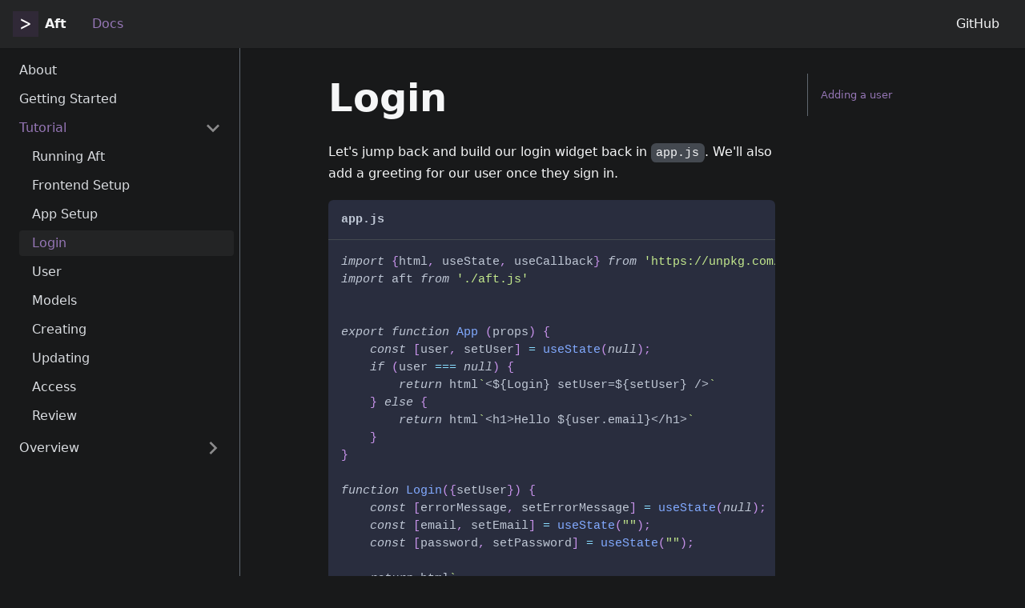

--- FILE ---
content_type: text/html; charset=utf-8
request_url: https://aft.dev/docs/tutorial/login/
body_size: 4498
content:
<!doctype html>
<html lang="en">
<head>
<meta charset="UTF-8">
<meta name="viewport" content="width=device-width,initial-scale=1">
<meta name="generator" content="Docusaurus v2.0.0-alpha.ef49c2be7">
<title data-react-helmet="true">Login | Aft</title><meta data-react-helmet="true" name="twitter:card" content="summary_large_image"><meta data-react-helmet="true" name="docusaurus_locale" content="en"><meta data-react-helmet="true" name="docusaurus_version" content="current"><meta data-react-helmet="true" name="docusaurus_tag" content="docs-default-current"><meta data-react-helmet="true" property="og:title" content="Login | Aft"><meta data-react-helmet="true" name="description" content="Let&#x27;s jump back and build our login widget back in app.js. We&#x27;ll also add a greeting for our user once they sign in."><meta data-react-helmet="true" property="og:description" content="Let&#x27;s jump back and build our login widget back in app.js. We&#x27;ll also add a greeting for our user once they sign in."><meta data-react-helmet="true" property="og:url" content="  https://aft.dev/docs/tutorial/login"><link data-react-helmet="true" rel="shortcut icon" href="/img/favicon.svg"><link data-react-helmet="true" rel="canonical" href="https://aft.dev/docs/tutorial/login"><link rel="stylesheet" href="/styles.a9e0a5b7.css">
<link rel="preload" href="/styles.c34d1984.js" as="script">
<link rel="preload" href="/runtime~main.d66cf3bc.js" as="script">
<link rel="preload" href="/main.51c959ce.js" as="script">
<link rel="preload" href="/1.b2eacf43.js" as="script">
<link rel="preload" href="/26.f69bbb55.js" as="script">
<link rel="preload" href="/27.08144590.js" as="script">
<link rel="preload" href="/935f2afb.03309c1d.js" as="script">
<link rel="preload" href="/25.3a0da407.js" as="script">
<link rel="preload" href="/427cafb1.37752e77.js" as="script">
</head>
<body>
<script>!function(){function t(t){document.documentElement.setAttribute("data-theme",t)}var e=function(){var t=null;try{t=localStorage.getItem("theme")}catch(t){}return t}();t(null!==e?e:"dark")}()</script><div id="__docusaurus">
<nav aria-label="Skip navigation links"><button type="button" tabindex="0" class="skipToContent_11B0">Skip to main content</button></nav><nav class="navbar navbar--fixed-top"><div class="navbar__inner"><div class="navbar__items"><div aria-label="Navigation bar toggle" class="navbar__toggle" role="button" tabindex="0"><svg aria-label="Menu" width="30" height="30" viewBox="0 0 30 30" role="img" focusable="false"><title>Menu</title><path stroke="currentColor" stroke-linecap="round" stroke-miterlimit="10" stroke-width="2" d="M4 7h22M4 15h22M4 23h22"></path></svg></div><a class="navbar__brand" href="/"><img src="/img/favicon.svg" alt="Site Logo" class="themedImage_YANc themedImage--light_3CMI navbar__logo"><img src="/img/favicon.svg" alt="Site Logo" class="themedImage_YANc themedImage--dark_3ARp navbar__logo"><strong class="navbar__title">Aft</strong></a><a aria-current="page" class="navbar__item navbar__link navbar__link--active" href="/docs">Docs</a></div><div class="navbar__items navbar__items--right"><a href="https://github.com/awans/aft" target="_blank" rel="noopener noreferrer" class="navbar__item navbar__link">GitHub</a></div></div><div role="presentation" class="navbar-sidebar__backdrop"></div><div class="navbar-sidebar"><div class="navbar-sidebar__brand"><a class="navbar__brand" href="/"><img src="/img/favicon.svg" alt="Site Logo" class="themedImage_YANc themedImage--light_3CMI navbar__logo"><img src="/img/favicon.svg" alt="Site Logo" class="themedImage_YANc themedImage--dark_3ARp navbar__logo"><strong class="navbar__title">Aft</strong></a></div><div class="navbar-sidebar__items"><div class="menu"><ul class="menu__list"><li class="menu__list-item"><a aria-current="page" class="menu__link navbar__link--active" href="/docs">Docs</a></li><li class="menu__list-item"><a href="https://github.com/awans/aft" target="_blank" rel="noopener noreferrer" class="menu__link">GitHub</a></li></ul></div></div></div></nav><div class="main-wrapper"><div class="docPage_vMrn"><div class="docSidebarContainer_3Ak5" role="complementary"><div class="sidebar_3gvy"><div class="menu menu--responsive thin-scrollbar menu_1yIk"><button aria-label="Open Menu" aria-haspopup="true" class="button button--secondary button--sm menu__button" type="button"><svg aria-label="Menu" class="sidebarMenuIcon_1CUI" width="24" height="24" viewBox="0 0 30 30" role="img" focusable="false"><title>Menu</title><path stroke="currentColor" stroke-linecap="round" stroke-miterlimit="10" stroke-width="2" d="M4 7h22M4 15h22M4 23h22"></path></svg></button><ul class="menu__list"><li class="menu__list-item"><a class="menu__link" href="/docs/">About</a></li><li class="menu__list-item"><a class="menu__link" href="/docs/getting-started">Getting Started</a></li><li class="menu__list-item"><a class="menu__link menu__link--sublist menu__link--active" href="#!">Tutorial</a><ul class="menu__list"><li class="menu__list-item"><a class="menu__link" tabindex="0" href="/docs/tutorial/running">Running Aft</a></li><li class="menu__list-item"><a class="menu__link" tabindex="0" href="/docs/tutorial/frontend-setup">Frontend Setup</a></li><li class="menu__list-item"><a class="menu__link" tabindex="0" href="/docs/tutorial/app-setup">App Setup</a></li><li class="menu__list-item"><a aria-current="page" class="menu__link menu__link--active active" tabindex="0" href="/docs/tutorial/login">Login</a></li><li class="menu__list-item"><a class="menu__link" tabindex="0" href="/docs/tutorial/user">User</a></li><li class="menu__list-item"><a class="menu__link" tabindex="0" href="/docs/tutorial/models">Models</a></li><li class="menu__list-item"><a class="menu__link" tabindex="0" href="/docs/tutorial/creates">Creating</a></li><li class="menu__list-item"><a class="menu__link" tabindex="0" href="/docs/tutorial/updates">Updating</a></li><li class="menu__list-item"><a class="menu__link" tabindex="0" href="/docs/tutorial/access">Access</a></li><li class="menu__list-item"><a class="menu__link" tabindex="0" href="/docs/tutorial/review">Review</a></li></ul></li><li class="menu__list-item menu__list-item--collapsed"><a class="menu__link menu__link--sublist" href="#!">Overview</a><ul class="menu__list"><li class="menu__list-item"><a class="menu__link" tabindex="-1" href="/docs/overview/schema">Schema</a></li><li class="menu__list-item"><a class="menu__link" tabindex="-1" href="/docs/overview/api">API</a></li><li class="menu__list-item"><a class="menu__link" tabindex="-1" href="/docs/overview/rpcs">RPCs</a></li><li class="menu__list-item"><a class="menu__link" tabindex="-1" href="/docs/overview/access">Access</a></li><li class="menu__list-item"><a class="menu__link" tabindex="-1" href="/docs/overview/identity">Identity</a></li><li class="menu__list-item"><a class="menu__link" tabindex="-1" href="/docs/overview/records">Records</a></li><li class="menu__list-item"><a class="menu__link" tabindex="-1" href="/docs/overview/internals">Internals</a></li></ul></li></ul></div></div></div><main class="docMainContainer_2iGs"><div class="container padding-vert--lg docItemWrapper_1bxp"><div class="row"><div class="col docItemCol_U38p"><div class="docItemContainer_a7m4"><article><header><h1 class="docTitle_Oumm">Login</h1></header><div class="markdown"><p>Let&#x27;s jump back and build our login widget back in <code>app.js</code>. We&#x27;ll also add a greeting for our user once they sign in.</p><div class="mdxCodeBlock_1zKU"><div style="color:#bfc7d5;background-color:#292d3e" class="codeBlockTitle_2eSY">app.js</div><div class="codeBlockContent_actS"><div tabindex="0" class="prism-code language-js codeBlock_tuNs thin-scrollbar codeBlockWithTitle_1UkA"><div class="codeBlockLines_3uvA" style="color:#bfc7d5;background-color:#292d3e"><div class="token-line" style="color:#bfc7d5"><span class="token keyword module" style="font-style:italic">import</span><span class="token plain"> </span><span class="token punctuation" style="color:rgb(199, 146, 234)">{</span><span class="token plain">html</span><span class="token punctuation" style="color:rgb(199, 146, 234)">,</span><span class="token plain"> useState</span><span class="token punctuation" style="color:rgb(199, 146, 234)">,</span><span class="token plain"> useCallback</span><span class="token punctuation" style="color:rgb(199, 146, 234)">}</span><span class="token plain"> </span><span class="token keyword module" style="font-style:italic">from</span><span class="token plain"> </span><span class="token string" style="color:rgb(195, 232, 141)">&#x27;https://unpkg.com/htm/preact/standalone.module.js&#x27;</span><span class="token plain"></span></div><div class="token-line" style="color:#bfc7d5"><span class="token plain"></span><span class="token keyword module" style="font-style:italic">import</span><span class="token plain"> aft </span><span class="token keyword module" style="font-style:italic">from</span><span class="token plain"> </span><span class="token string" style="color:rgb(195, 232, 141)">&#x27;./aft.js&#x27;</span><span class="token plain"></span></div><div class="token-line" style="color:#bfc7d5"><span class="token plain" style="display:inline-block">
</span></div><div class="token-line" style="color:#bfc7d5"><span class="token plain" style="display:inline-block">
</span></div><div class="token-line" style="color:#bfc7d5"><span class="token plain"></span><span class="token keyword module" style="font-style:italic">export</span><span class="token plain"> </span><span class="token keyword" style="font-style:italic">function</span><span class="token plain"> </span><span class="token function maybe-class-name" style="color:rgb(130, 170, 255)">App</span><span class="token plain"> </span><span class="token punctuation" style="color:rgb(199, 146, 234)">(</span><span class="token parameter">props</span><span class="token punctuation" style="color:rgb(199, 146, 234)">)</span><span class="token plain"> </span><span class="token punctuation" style="color:rgb(199, 146, 234)">{</span><span class="token plain"></span></div><div class="token-line" style="color:#bfc7d5"><span class="token plain">    </span><span class="token keyword" style="font-style:italic">const</span><span class="token plain"> </span><span class="token punctuation" style="color:rgb(199, 146, 234)">[</span><span class="token plain">user</span><span class="token punctuation" style="color:rgb(199, 146, 234)">,</span><span class="token plain"> setUser</span><span class="token punctuation" style="color:rgb(199, 146, 234)">]</span><span class="token plain"> </span><span class="token operator" style="color:rgb(137, 221, 255)">=</span><span class="token plain"> </span><span class="token function" style="color:rgb(130, 170, 255)">useState</span><span class="token punctuation" style="color:rgb(199, 146, 234)">(</span><span class="token keyword null nil" style="font-style:italic">null</span><span class="token punctuation" style="color:rgb(199, 146, 234)">)</span><span class="token punctuation" style="color:rgb(199, 146, 234)">;</span><span class="token plain"></span></div><div class="token-line" style="color:#bfc7d5"><span class="token plain">    </span><span class="token keyword" style="font-style:italic">if</span><span class="token plain"> </span><span class="token punctuation" style="color:rgb(199, 146, 234)">(</span><span class="token plain">user </span><span class="token operator" style="color:rgb(137, 221, 255)">===</span><span class="token plain"> </span><span class="token keyword null nil" style="font-style:italic">null</span><span class="token punctuation" style="color:rgb(199, 146, 234)">)</span><span class="token plain"> </span><span class="token punctuation" style="color:rgb(199, 146, 234)">{</span><span class="token plain"></span></div><div class="token-line" style="color:#bfc7d5"><span class="token plain">        </span><span class="token keyword" style="font-style:italic">return</span><span class="token plain"> html</span><span class="token template-string template-punctuation string" style="color:rgb(195, 232, 141)">`</span><span class="token template-string embedded-code html">&lt;${Login} setUser=${setUser} /&gt;</span><span class="token template-string template-punctuation string" style="color:rgb(195, 232, 141)">`</span><span class="token plain"></span></div><div class="token-line" style="color:#bfc7d5"><span class="token plain">    </span><span class="token punctuation" style="color:rgb(199, 146, 234)">}</span><span class="token plain"> </span><span class="token keyword" style="font-style:italic">else</span><span class="token plain"> </span><span class="token punctuation" style="color:rgb(199, 146, 234)">{</span><span class="token plain"></span></div><div class="token-line" style="color:#bfc7d5"><span class="token plain">        </span><span class="token keyword" style="font-style:italic">return</span><span class="token plain"> html</span><span class="token template-string template-punctuation string" style="color:rgb(195, 232, 141)">`</span><span class="token template-string embedded-code html">&lt;h1&gt;Hello ${user.email}&lt;/h1&gt;</span><span class="token template-string template-punctuation string" style="color:rgb(195, 232, 141)">`</span><span class="token plain"></span></div><div class="token-line" style="color:#bfc7d5"><span class="token plain">    </span><span class="token punctuation" style="color:rgb(199, 146, 234)">}</span><span class="token plain"></span></div><div class="token-line" style="color:#bfc7d5"><span class="token plain"></span><span class="token punctuation" style="color:rgb(199, 146, 234)">}</span><span class="token plain"></span></div><div class="token-line" style="color:#bfc7d5"><span class="token plain" style="display:inline-block">
</span></div><div class="token-line" style="color:#bfc7d5"><span class="token plain"></span><span class="token keyword" style="font-style:italic">function</span><span class="token plain"> </span><span class="token function maybe-class-name" style="color:rgb(130, 170, 255)">Login</span><span class="token punctuation" style="color:rgb(199, 146, 234)">(</span><span class="token parameter punctuation" style="color:rgb(199, 146, 234)">{</span><span class="token parameter">setUser</span><span class="token parameter punctuation" style="color:rgb(199, 146, 234)">}</span><span class="token punctuation" style="color:rgb(199, 146, 234)">)</span><span class="token plain"> </span><span class="token punctuation" style="color:rgb(199, 146, 234)">{</span><span class="token plain"></span></div><div class="token-line" style="color:#bfc7d5"><span class="token plain">    </span><span class="token keyword" style="font-style:italic">const</span><span class="token plain"> </span><span class="token punctuation" style="color:rgb(199, 146, 234)">[</span><span class="token plain">errorMessage</span><span class="token punctuation" style="color:rgb(199, 146, 234)">,</span><span class="token plain"> setErrorMessage</span><span class="token punctuation" style="color:rgb(199, 146, 234)">]</span><span class="token plain"> </span><span class="token operator" style="color:rgb(137, 221, 255)">=</span><span class="token plain"> </span><span class="token function" style="color:rgb(130, 170, 255)">useState</span><span class="token punctuation" style="color:rgb(199, 146, 234)">(</span><span class="token keyword null nil" style="font-style:italic">null</span><span class="token punctuation" style="color:rgb(199, 146, 234)">)</span><span class="token punctuation" style="color:rgb(199, 146, 234)">;</span><span class="token plain"></span></div><div class="token-line" style="color:#bfc7d5"><span class="token plain">    </span><span class="token keyword" style="font-style:italic">const</span><span class="token plain"> </span><span class="token punctuation" style="color:rgb(199, 146, 234)">[</span><span class="token plain">email</span><span class="token punctuation" style="color:rgb(199, 146, 234)">,</span><span class="token plain"> setEmail</span><span class="token punctuation" style="color:rgb(199, 146, 234)">]</span><span class="token plain"> </span><span class="token operator" style="color:rgb(137, 221, 255)">=</span><span class="token plain"> </span><span class="token function" style="color:rgb(130, 170, 255)">useState</span><span class="token punctuation" style="color:rgb(199, 146, 234)">(</span><span class="token string" style="color:rgb(195, 232, 141)">&quot;&quot;</span><span class="token punctuation" style="color:rgb(199, 146, 234)">)</span><span class="token punctuation" style="color:rgb(199, 146, 234)">;</span><span class="token plain"></span></div><div class="token-line" style="color:#bfc7d5"><span class="token plain">    </span><span class="token keyword" style="font-style:italic">const</span><span class="token plain"> </span><span class="token punctuation" style="color:rgb(199, 146, 234)">[</span><span class="token plain">password</span><span class="token punctuation" style="color:rgb(199, 146, 234)">,</span><span class="token plain"> setPassword</span><span class="token punctuation" style="color:rgb(199, 146, 234)">]</span><span class="token plain"> </span><span class="token operator" style="color:rgb(137, 221, 255)">=</span><span class="token plain"> </span><span class="token function" style="color:rgb(130, 170, 255)">useState</span><span class="token punctuation" style="color:rgb(199, 146, 234)">(</span><span class="token string" style="color:rgb(195, 232, 141)">&quot;&quot;</span><span class="token punctuation" style="color:rgb(199, 146, 234)">)</span><span class="token punctuation" style="color:rgb(199, 146, 234)">;</span><span class="token plain"></span></div><div class="token-line" style="color:#bfc7d5"><span class="token plain" style="display:inline-block">
</span></div><div class="token-line" style="color:#bfc7d5"><span class="token plain">    </span><span class="token keyword" style="font-style:italic">return</span><span class="token plain"> html</span><span class="token template-string template-punctuation string" style="color:rgb(195, 232, 141)">`</span><span class="token template-string embedded-code html"></span></div><div class="token-line" style="color:#bfc7d5"><span class="token template-string embedded-code html">    &lt;div class=&quot;box stack&quot;&gt;</span></div><div class="token-line" style="color:#bfc7d5"><span class="token template-string embedded-code html">        &lt;input type=email placeholder=&quot;Email&quot; </span></div><div class="token-line" style="color:#bfc7d5"><span class="token template-string embedded-code html">            value=${email} </span></div><div class="token-line" style="color:#bfc7d5"><span class="token template-string embedded-code html">            onInput=${(e) =&gt; setEmail(e.target.value)}/&gt;</span></div><div class="token-line" style="color:#bfc7d5"><span class="token template-string embedded-code html">        &lt;input type=password placeholder=&quot;Password&quot; </span></div><div class="token-line" style="color:#bfc7d5"><span class="token template-string embedded-code html">            value=${password} </span></div><div class="token-line" style="color:#bfc7d5"><span class="token template-string embedded-code html">            onInput=${(e) =&gt; setPassword(e.target.value)}/&gt;</span></div><div class="token-line" style="color:#bfc7d5"><span class="token template-string embedded-code html">        ${errorMessage &amp;&amp; html`&lt;div class=error&gt;${errorMessage}&lt;/div&gt;`}</span></div><div class="token-line" style="color:#bfc7d5"><span class="token template-string embedded-code html">        &lt;button&gt;Sign in&lt;/button&gt;</span></div><div class="token-line" style="color:#bfc7d5"><span class="token template-string embedded-code html">    &lt;/div&gt;</span><span class="token template-string template-punctuation string" style="color:rgb(195, 232, 141)">`</span><span class="token plain"></span></div><div class="token-line" style="color:#bfc7d5"><span class="token plain"></span><span class="token punctuation" style="color:rgb(199, 146, 234)">}</span></div></div></div><button type="button" aria-label="Copy code to clipboard" class="copyButton_2GIj">Copy</button></div></div><p>Refresh and take a look at our login box. Looking good!</p><p>Now we&#x27;ll try and actually connect it to Aft. Add a <code>submit</code> callback and connect it to the button&#x27;s <code>onClick</code> property.</p><p>Notice how we&#x27;re invoking the aft &quot;login&quot; RPC. Aft RPCs accept and return a single JSON object. We&#x27;re able to just call the RPC by name like a native function thanks to the Proxy magic we did earlier in <code>aft.js</code>.</p><div class="mdxCodeBlock_1zKU"><div style="color:#bfc7d5;background-color:#292d3e" class="codeBlockTitle_2eSY">app.js</div><div class="codeBlockContent_actS"><div tabindex="0" class="prism-code language-js codeBlock_tuNs thin-scrollbar codeBlockWithTitle_1UkA"><div class="codeBlockLines_3uvA" style="color:#bfc7d5;background-color:#292d3e"><div class="token-line" style="color:#bfc7d5"><span class="token spread operator" style="color:rgb(137, 221, 255)">...</span><span class="token plain"></span></div><div class="token-line" style="color:#bfc7d5"><span class="token plain" style="display:inline-block">
</span></div><div class="token-line" style="color:#bfc7d5"><span class="token plain"></span><span class="token keyword" style="font-style:italic">function</span><span class="token plain"> </span><span class="token function maybe-class-name" style="color:rgb(130, 170, 255)">Login</span><span class="token punctuation" style="color:rgb(199, 146, 234)">(</span><span class="token parameter punctuation" style="color:rgb(199, 146, 234)">{</span><span class="token parameter">setUser</span><span class="token parameter punctuation" style="color:rgb(199, 146, 234)">}</span><span class="token punctuation" style="color:rgb(199, 146, 234)">)</span><span class="token plain"> </span><span class="token punctuation" style="color:rgb(199, 146, 234)">{</span><span class="token plain"></span></div><div class="token-line" style="color:#bfc7d5"><span class="token plain">    </span><span class="token keyword" style="font-style:italic">const</span><span class="token plain"> </span><span class="token punctuation" style="color:rgb(199, 146, 234)">[</span><span class="token plain">errorMessage</span><span class="token punctuation" style="color:rgb(199, 146, 234)">,</span><span class="token plain"> setErrorMessage</span><span class="token punctuation" style="color:rgb(199, 146, 234)">]</span><span class="token plain"> </span><span class="token operator" style="color:rgb(137, 221, 255)">=</span><span class="token plain"> </span><span class="token function" style="color:rgb(130, 170, 255)">useState</span><span class="token punctuation" style="color:rgb(199, 146, 234)">(</span><span class="token keyword null nil" style="font-style:italic">null</span><span class="token punctuation" style="color:rgb(199, 146, 234)">)</span><span class="token punctuation" style="color:rgb(199, 146, 234)">;</span><span class="token plain"></span></div><div class="token-line" style="color:#bfc7d5"><span class="token plain">    </span><span class="token keyword" style="font-style:italic">const</span><span class="token plain"> </span><span class="token punctuation" style="color:rgb(199, 146, 234)">[</span><span class="token plain">email</span><span class="token punctuation" style="color:rgb(199, 146, 234)">,</span><span class="token plain"> setEmail</span><span class="token punctuation" style="color:rgb(199, 146, 234)">]</span><span class="token plain"> </span><span class="token operator" style="color:rgb(137, 221, 255)">=</span><span class="token plain"> </span><span class="token function" style="color:rgb(130, 170, 255)">useState</span><span class="token punctuation" style="color:rgb(199, 146, 234)">(</span><span class="token string" style="color:rgb(195, 232, 141)">&quot;&quot;</span><span class="token punctuation" style="color:rgb(199, 146, 234)">)</span><span class="token punctuation" style="color:rgb(199, 146, 234)">;</span><span class="token plain"></span></div><div class="token-line" style="color:#bfc7d5"><span class="token plain">    </span><span class="token keyword" style="font-style:italic">const</span><span class="token plain"> </span><span class="token punctuation" style="color:rgb(199, 146, 234)">[</span><span class="token plain">password</span><span class="token punctuation" style="color:rgb(199, 146, 234)">,</span><span class="token plain"> setPassword</span><span class="token punctuation" style="color:rgb(199, 146, 234)">]</span><span class="token plain"> </span><span class="token operator" style="color:rgb(137, 221, 255)">=</span><span class="token plain"> </span><span class="token function" style="color:rgb(130, 170, 255)">useState</span><span class="token punctuation" style="color:rgb(199, 146, 234)">(</span><span class="token string" style="color:rgb(195, 232, 141)">&quot;&quot;</span><span class="token punctuation" style="color:rgb(199, 146, 234)">)</span><span class="token punctuation" style="color:rgb(199, 146, 234)">;</span><span class="token plain"></span></div><div class="token-line" style="color:#bfc7d5"><span class="token plain" style="display:inline-block">
</span></div><div class="token-line" style="color:#bfc7d5"><span class="token plain">    </span><span class="token keyword" style="font-style:italic">const</span><span class="token plain"> submit </span><span class="token operator" style="color:rgb(137, 221, 255)">=</span><span class="token plain"> </span><span class="token function" style="color:rgb(130, 170, 255)">useCallback</span><span class="token punctuation" style="color:rgb(199, 146, 234)">(</span><span class="token keyword" style="font-style:italic">async</span><span class="token plain"> </span><span class="token punctuation" style="color:rgb(199, 146, 234)">(</span><span class="token punctuation" style="color:rgb(199, 146, 234)">)</span><span class="token plain"> </span><span class="token arrow operator" style="color:rgb(137, 221, 255)">=&gt;</span><span class="token plain"> </span><span class="token punctuation" style="color:rgb(199, 146, 234)">{</span><span class="token plain"></span></div><div class="token-line" style="color:#bfc7d5"><span class="token plain">        </span><span class="token function" style="color:rgb(130, 170, 255)">setErrorMessage</span><span class="token punctuation" style="color:rgb(199, 146, 234)">(</span><span class="token keyword null nil" style="font-style:italic">null</span><span class="token punctuation" style="color:rgb(199, 146, 234)">)</span><span class="token punctuation" style="color:rgb(199, 146, 234)">;</span><span class="token plain"></span></div><div class="token-line" style="color:#bfc7d5"><span class="token plain">        </span><span class="token keyword" style="font-style:italic">try</span><span class="token plain"> </span><span class="token punctuation" style="color:rgb(199, 146, 234)">{</span><span class="token plain"></span></div><div class="token-line" style="color:#bfc7d5"><span class="token plain">            </span><span class="token keyword" style="font-style:italic">const</span><span class="token plain"> user </span><span class="token operator" style="color:rgb(137, 221, 255)">=</span><span class="token plain"> </span><span class="token keyword" style="font-style:italic">await</span><span class="token plain"> aft</span><span class="token punctuation" style="color:rgb(199, 146, 234)">.</span><span class="token property-access">rpc</span><span class="token punctuation" style="color:rgb(199, 146, 234)">.</span><span class="token method function property-access" style="color:rgb(130, 170, 255)">login</span><span class="token punctuation" style="color:rgb(199, 146, 234)">(</span><span class="token punctuation" style="color:rgb(199, 146, 234)">{</span><span class="token plain"></span></div><div class="token-line" style="color:#bfc7d5"><span class="token plain">                email</span><span class="token punctuation" style="color:rgb(199, 146, 234)">:</span><span class="token plain"> email</span><span class="token punctuation" style="color:rgb(199, 146, 234)">,</span><span class="token plain"></span></div><div class="token-line" style="color:#bfc7d5"><span class="token plain">                password</span><span class="token punctuation" style="color:rgb(199, 146, 234)">:</span><span class="token plain"> password</span><span class="token punctuation" style="color:rgb(199, 146, 234)">,</span><span class="token plain"></span></div><div class="token-line" style="color:#bfc7d5"><span class="token plain">            </span><span class="token punctuation" style="color:rgb(199, 146, 234)">}</span><span class="token punctuation" style="color:rgb(199, 146, 234)">)</span><span class="token punctuation" style="color:rgb(199, 146, 234)">;</span><span class="token plain"></span></div><div class="token-line" style="color:#bfc7d5"><span class="token plain">            </span><span class="token function" style="color:rgb(130, 170, 255)">setUser</span><span class="token punctuation" style="color:rgb(199, 146, 234)">(</span><span class="token plain">user</span><span class="token punctuation" style="color:rgb(199, 146, 234)">)</span><span class="token punctuation" style="color:rgb(199, 146, 234)">;</span><span class="token plain"></span></div><div class="token-line" style="color:#bfc7d5"><span class="token plain">        </span><span class="token punctuation" style="color:rgb(199, 146, 234)">}</span><span class="token plain"> </span><span class="token keyword" style="font-style:italic">catch</span><span class="token plain"> </span><span class="token punctuation" style="color:rgb(199, 146, 234)">(</span><span class="token plain">e</span><span class="token punctuation" style="color:rgb(199, 146, 234)">)</span><span class="token plain"> </span><span class="token punctuation" style="color:rgb(199, 146, 234)">{</span><span class="token plain"></span></div><div class="token-line" style="color:#bfc7d5"><span class="token plain">            </span><span class="token function" style="color:rgb(130, 170, 255)">setErrorMessage</span><span class="token punctuation" style="color:rgb(199, 146, 234)">(</span><span class="token plain">e</span><span class="token punctuation" style="color:rgb(199, 146, 234)">.</span><span class="token property-access">message</span><span class="token punctuation" style="color:rgb(199, 146, 234)">)</span><span class="token punctuation" style="color:rgb(199, 146, 234)">;</span><span class="token plain"></span></div><div class="token-line" style="color:#bfc7d5"><span class="token plain">        </span><span class="token punctuation" style="color:rgb(199, 146, 234)">}</span><span class="token plain"></span></div><div class="token-line" style="color:#bfc7d5"><span class="token plain">    </span><span class="token punctuation" style="color:rgb(199, 146, 234)">}</span><span class="token punctuation" style="color:rgb(199, 146, 234)">,</span><span class="token plain"> </span><span class="token punctuation" style="color:rgb(199, 146, 234)">[</span><span class="token plain">email</span><span class="token punctuation" style="color:rgb(199, 146, 234)">,</span><span class="token plain"> password</span><span class="token punctuation" style="color:rgb(199, 146, 234)">]</span><span class="token punctuation" style="color:rgb(199, 146, 234)">)</span><span class="token plain"></span></div><div class="token-line" style="color:#bfc7d5"><span class="token plain" style="display:inline-block">
</span></div><div class="token-line" style="color:#bfc7d5"><span class="token plain">    </span><span class="token keyword" style="font-style:italic">return</span><span class="token plain"> html</span><span class="token template-string template-punctuation string" style="color:rgb(195, 232, 141)">`</span><span class="token template-string embedded-code html"></span></div><div class="token-line" style="color:#bfc7d5"><span class="token template-string embedded-code html">    &lt;div class=&quot;box stack&quot;&gt;</span></div><div class="token-line" style="color:#bfc7d5"><span class="token template-string embedded-code html">        &lt;input type=email placeholder=&quot;Email&quot; </span></div><div class="token-line" style="color:#bfc7d5"><span class="token template-string embedded-code html">            value=${email} </span></div><div class="token-line" style="color:#bfc7d5"><span class="token template-string embedded-code html">            onInput=${(e) =&gt; setEmail(e.target.value)}/&gt;</span></div><div class="token-line" style="color:#bfc7d5"><span class="token template-string embedded-code html">        &lt;input type=password placeholder=&quot;Password&quot; </span></div><div class="token-line" style="color:#bfc7d5"><span class="token template-string embedded-code html">            value=${password} </span></div><div class="token-line" style="color:#bfc7d5"><span class="token template-string embedded-code html">            onInput=${(e) =&gt; setPassword(e.target.value)}/&gt;</span></div><div class="token-line" style="color:#bfc7d5"><span class="token template-string embedded-code html">        ${errorMessage &amp;&amp; html`&lt;div class=error&gt;${errorMessage}&lt;/div&gt;`}</span></div><div class="token-line" style="color:#bfc7d5"><span class="token template-string embedded-code html">        &lt;button onClick=${submit}&gt;Sign in&lt;/button&gt;</span></div><div class="token-line" style="color:#bfc7d5"><span class="token template-string embedded-code html">    &lt;/div&gt;</span><span class="token template-string template-punctuation string" style="color:rgb(195, 232, 141)">`</span><span class="token plain"></span></div><div class="token-line" style="color:#bfc7d5"><span class="token plain"></span><span class="token punctuation" style="color:rgb(199, 146, 234)">}</span></div></div></div><button type="button" aria-label="Copy code to clipboard" class="copyButton_2GIj">Copy</button></div></div><h2><a aria-hidden="true" tabindex="-1" class="anchor enhancedAnchor_prK2" id="adding-a-user"></a>Adding a user<a class="hash-link" href="#adding-a-user" title="Direct link to heading">#</a></h2><p>If you go ahead and try to sign in to our tutorial app, you should of course get an error about the login not working—we haven&#x27;t added any users yet!</p><p>Open up Aft at <code>http://localhost:8081</code>, and navigate to the <strong>Terminal</strong>, and we&#x27;ll create a user.</p><div class="mdxCodeBlock_1zKU"><div class="codeBlockContent_actS"><div tabindex="0" class="prism-code language-python codeBlock_tuNs thin-scrollbar"><div class="codeBlockLines_3uvA" style="color:#bfc7d5;background-color:#292d3e"><div class="token-line" style="color:#bfc7d5"><span class="token keyword" style="font-style:italic">def</span><span class="token plain"> </span><span class="token function" style="color:rgb(130, 170, 255)">main</span><span class="token punctuation" style="color:rgb(199, 146, 234)">(</span><span class="token punctuation" style="color:rgb(199, 146, 234)">)</span><span class="token punctuation" style="color:rgb(199, 146, 234)">:</span><span class="token plain"></span></div><div class="token-line" style="color:#bfc7d5"><span class="token plain">    </span><span class="token keyword" style="font-style:italic">return</span><span class="token plain"> create</span><span class="token punctuation" style="color:rgb(199, 146, 234)">(</span><span class="token string" style="color:rgb(195, 232, 141)">&quot;user&quot;</span><span class="token punctuation" style="color:rgb(199, 146, 234)">,</span><span class="token plain"> </span><span class="token punctuation" style="color:rgb(199, 146, 234)">{</span><span class="token string" style="color:rgb(195, 232, 141)">&quot;data&quot;</span><span class="token punctuation" style="color:rgb(199, 146, 234)">:</span><span class="token plain"> </span><span class="token punctuation" style="color:rgb(199, 146, 234)">{</span><span class="token plain"></span></div><div class="token-line" style="color:#bfc7d5"><span class="token plain">                </span><span class="token string" style="color:rgb(195, 232, 141)">&quot;email&quot;</span><span class="token punctuation" style="color:rgb(199, 146, 234)">:</span><span class="token plain"> </span><span class="token string" style="color:rgb(195, 232, 141)">&quot;<a href="/cdn-cgi/l/email-protection" class="__cf_email__" data-cfemail="e396908691a3869b828e938f86cd808c8e">[email&#160;protected]</a>&quot;</span><span class="token punctuation" style="color:rgb(199, 146, 234)">,</span><span class="token plain"> </span></div><div class="token-line" style="color:#bfc7d5"><span class="token plain">                </span><span class="token string" style="color:rgb(195, 232, 141)">&quot;password&quot;</span><span class="token punctuation" style="color:rgb(199, 146, 234)">:</span><span class="token plain"> </span><span class="token string" style="color:rgb(195, 232, 141)">&quot;coolpass&quot;</span><span class="token punctuation" style="color:rgb(199, 146, 234)">,</span><span class="token plain"></span></div><div class="token-line" style="color:#bfc7d5"><span class="token plain">            </span><span class="token punctuation" style="color:rgb(199, 146, 234)">}</span><span class="token punctuation" style="color:rgb(199, 146, 234)">}</span><span class="token punctuation" style="color:rgb(199, 146, 234)">)</span></div></div></div><button type="button" aria-label="Copy code to clipboard" class="copyButton_2GIj">Copy</button></div></div><p>Press <strong>Run</strong>, and you should see a JSON representation of the user just created, though the password is salted and hashed. </p><p>Go back to the tutorial app, and try signing in with your new credentials.</p><p>In the next section, we&#x27;ll finish up the login system, using the <code>me</code> RPC.</p></div></article><div class="margin-vert--lg"><nav class="pagination-nav" aria-label="Blog list page navigation"><div class="pagination-nav__item"><a class="pagination-nav__link" href="/docs/tutorial/app-setup"><div class="pagination-nav__sublabel">Previous</div><div class="pagination-nav__label">« App Setup</div></a></div><div class="pagination-nav__item pagination-nav__item--next"><a class="pagination-nav__link" href="/docs/tutorial/user"><div class="pagination-nav__sublabel">Next</div><div class="pagination-nav__label">User »</div></a></div></nav></div></div></div><div class="col col--3"><div class="tableOfContents_2xL- thin-scrollbar"><ul class="table-of-contents table-of-contents__left-border"><li><a href="#adding-a-user" class="table-of-contents__link">Adding a user</a></li></ul></div></div></div></div></main></div></div></div>
<script data-cfasync="false" src="/cdn-cgi/scripts/5c5dd728/cloudflare-static/email-decode.min.js"></script><script src="/styles.c34d1984.js"></script>
<script src="/runtime~main.d66cf3bc.js"></script>
<script src="/main.51c959ce.js"></script>
<script src="/1.b2eacf43.js"></script>
<script src="/26.f69bbb55.js"></script>
<script src="/27.08144590.js"></script>
<script src="/935f2afb.03309c1d.js"></script>
<script src="/25.3a0da407.js"></script>
<script src="/427cafb1.37752e77.js"></script>
<script defer src="https://static.cloudflareinsights.com/beacon.min.js/vcd15cbe7772f49c399c6a5babf22c1241717689176015" integrity="sha512-ZpsOmlRQV6y907TI0dKBHq9Md29nnaEIPlkf84rnaERnq6zvWvPUqr2ft8M1aS28oN72PdrCzSjY4U6VaAw1EQ==" data-cf-beacon='{"version":"2024.11.0","token":"3ceaaa085ebb47d5b6b887720f86fea3","r":1,"server_timing":{"name":{"cfCacheStatus":true,"cfEdge":true,"cfExtPri":true,"cfL4":true,"cfOrigin":true,"cfSpeedBrain":true},"location_startswith":null}}' crossorigin="anonymous"></script>
</body>
</html>

--- FILE ---
content_type: text/css; charset=utf-8
request_url: https://aft.dev/styles.a9e0a5b7.css
body_size: 11662
content:
.row .col,img{max-width:100%}.markdown li,body{word-wrap:break-word}pre,table{overflow:auto}blockquote,pre{margin:0 0 var(--ifm-spacing-vertical)}.button,.close{-webkit-appearance:none;cursor:pointer}.breadcrumbs__link,.button{transition-timing-function:var(--ifm-transition-timing-default)}.button,.react-toggle{-webkit-user-select:none;-ms-user-select:none}.button--link,a{-webkit-text-decoration:var(--ifm-link-decoration)}.button,.close,.menu__link,.navbar__link{cursor:pointer}.footer__items,.menu__list,.pills__item{list-style-type:none}.tabs__item,hr,img{box-sizing:content-box}.react-toggle,html{-webkit-tap-highlight-color:transparent}:root{--ra-admonition-background-color:var(--ifm-alert-background-color);--ra-admonition-border-width:var(--ifm-alert-border-width);--ra-admonition-border-color:var(--ifm-alert-border-color);--ra-admonition-border-radius:var(--ifm-alert-border-radius);--ra-admonition-color:var(--ifm-alert-color);--ra-admonition-padding-vertical:var(--ifm-alert-padding-vertical);--ra-admonition-padding-horizontal:var(--ifm-alert-padding-horizontal);--ra-color-note:var(--ifm-color-secondary);--ra-color-important:var(--ifm-color-info);--ra-color-tip:var(--ifm-color-success);--ra-color-caution:var(--ifm-color-warning);--ra-color-warning:var(--ifm-color-danger);--ra-color-text-dark:var(--ifm-color-gray-900);--ifm-dark-value:10%;--ifm-darker-value:15%;--ifm-darkest-value:30%;--ifm-light-value:15%;--ifm-lighter-value:30%;--ifm-lightest-value:50%;--ifm-color-secondary:#ebedf0;--ifm-color-secondary-dark:#d4d5d8;--ifm-color-secondary-darker:#c8c9cc;--ifm-color-secondary-darkest:#a4a6a8;--ifm-color-secondary-light:#eef0f2;--ifm-color-secondary-lighter:#f1f2f5;--ifm-color-secondary-lightest:#f5f6f8;--ifm-color-success:#00a400;--ifm-color-success-dark:#009400;--ifm-color-success-darker:#008b00;--ifm-color-success-darkest:#007300;--ifm-color-success-light:#26b226;--ifm-color-success-lighter:#4dbf4d;--ifm-color-success-lightest:#80d280;--ifm-color-info:#54c7ec;--ifm-color-info-dark:#4cb3d4;--ifm-color-info-darker:#47a9c9;--ifm-color-info-darkest:#3b8ba5;--ifm-color-info-light:#6ecfef;--ifm-color-info-lighter:#87d8f2;--ifm-color-info-lightest:#aae3f6;--ifm-color-warning:#ffba00;--ifm-color-warning-dark:#e6a700;--ifm-color-warning-darker:#d99e00;--ifm-color-warning-darkest:#b38200;--ifm-color-warning-light:#ffc426;--ifm-color-warning-lighter:#ffcf4d;--ifm-color-warning-lightest:#ffdd80;--ifm-color-danger:#fa383e;--ifm-color-danger-dark:#e13238;--ifm-color-danger-darker:#d53035;--ifm-color-danger-darkest:#af272b;--ifm-color-danger-light:#fb565b;--ifm-color-danger-lighter:#fb7478;--ifm-color-danger-lightest:#fd9c9f;--ifm-color-white:#fff;--ifm-color-black:#000;--ifm-color-gray-0:var(--ifm-color-white);--ifm-color-gray-100:#f5f6f7;--ifm-color-gray-200:#ebedf0;--ifm-color-gray-300:#dadde1;--ifm-color-gray-400:#ccd0d5;--ifm-color-gray-500:#bec3c9;--ifm-color-gray-600:#8d949e;--ifm-color-gray-700:#606770;--ifm-color-gray-800:#444950;--ifm-color-gray-900:#1c1e21;--ifm-color-gray-1000:var(--ifm-color-black);--ifm-color-emphasis-0:var(--ifm-color-gray-0);--ifm-color-emphasis-100:var(--ifm-color-gray-100);--ifm-color-emphasis-200:var(--ifm-color-gray-200);--ifm-color-emphasis-300:var(--ifm-color-gray-300);--ifm-color-emphasis-400:var(--ifm-color-gray-400);--ifm-color-emphasis-500:var(--ifm-color-gray-500);--ifm-color-emphasis-600:var(--ifm-color-gray-600);--ifm-color-emphasis-700:var(--ifm-color-gray-700);--ifm-color-emphasis-800:var(--ifm-color-gray-800);--ifm-color-emphasis-900:var(--ifm-color-gray-900);--ifm-color-emphasis-1000:var(--ifm-color-gray-1000);--ifm-color-content:var(--ifm-color-emphasis-900);--ifm-color-content-inverse:var(--ifm-color-emphasis-0);--ifm-color-content-secondary:#606770;--ifm-background-color:transparent;--ifm-background-surface-color:var(--ifm-color-content-inverse);--ifm-global-border-width:1px;--ifm-global-radius:0.4rem;--ifm-hover-overlay:rgba(0,0,0,0.05);--ifm-font-color-base:var(--ifm-color-content);--ifm-font-color-base-inverse:var(--ifm-color-content-inverse);--ifm-font-color-secondary:var(--ifm-color-content-secondary);--ifm-font-family-base:system-ui,-apple-system,Segoe UI,Roboto,Ubuntu,Cantarell,Noto Sans,sans-serif,BlinkMacSystemFont,"Segoe UI",Helvetica,Arial,sans-serif,"Apple Color Emoji","Segoe UI Emoji","Segoe UI Symbol";--ifm-font-family-monospace:SFMono-Regular,Menlo,Monaco,Consolas,"Liberation Mono","Courier New",monospace;--ifm-font-size-base:100%;--ifm-font-weight-light:300;--ifm-font-weight-normal:400;--ifm-font-weight-semibold:500;--ifm-font-weight-bold:700;--ifm-font-weight-base:var(--ifm-font-weight-normal);--ifm-line-height-base:1.65;--ifm-global-spacing:1rem;--ifm-spacing-vertical:var(--ifm-global-spacing);--ifm-spacing-horizontal:var(--ifm-global-spacing);--ifm-transition-fast:200ms;--ifm-transition-slow:400ms;--ifm-transition-timing-default:cubic-bezier(0.08,0.52,0.52,1);--ifm-global-shadow-lw:0 1px 2px 0 rgba(0,0,0,0.1);--ifm-global-shadow-md:0 5px 40px rgba(0,0,0,0.2);--ifm-global-shadow-tl:0 12px 28px 0 rgba(0,0,0,0.2),0 2px 4px 0 rgba(0,0,0,0.1);--ifm-z-index-dropdown:2;--ifm-z-index-fixed:3;--ifm-z-index-overlay:4;--ifm-container-width:1140px;--ifm-code-background:var(--ifm-color-emphasis-200);--ifm-code-border-radius:var(--ifm-global-radius);--ifm-code-color:var(--ifm-color-emphasis-900);--ifm-code-padding-horizontal:0.4rem;--ifm-code-padding-vertical:0.2rem;--ifm-pre-background:var(--ifm-color-emphasis-100);--ifm-pre-border-radius:var(--ifm-code-border-radius);--ifm-pre-color:inherit;--ifm-pre-line-height:1.45;--ifm-pre-padding:1rem;--ifm-heading-color:inherit;--ifm-heading-margin-top:0;--ifm-heading-margin-bottom:var(--ifm-spacing-vertical);--ifm-heading-font-family:inherit;--ifm-heading-font-weight:var(--ifm-font-weight-bold);--ifm-heading-line-height:1.25;--ifm-h1-font-size:2rem;--ifm-h2-font-size:1.5rem;--ifm-h3-font-size:1.25rem;--ifm-h4-font-size:1rem;--ifm-h5-font-size:0.875rem;--ifm-h6-font-size:0.85rem;--ifm-image-alignment-padding:1.25rem;--ifm-leading-desktop:1.25;--ifm-leading:calc(var(--ifm-leading-desktop)*1rem);--ifm-list-left-padding:2rem;--ifm-list-margin:1rem;--ifm-list-item-margin:0.25rem;--ifm-list-paragraph-margin:1rem;--ifm-table-cell-padding:0.75rem;--ifm-table-background:transparent;--ifm-table-stripe-background:var(--ifm-color-emphasis-100);--ifm-table-border-width:1px;--ifm-table-border-color:var(--ifm-color-emphasis-300);--ifm-table-head-background:inherit;--ifm-table-head-color:inherit;--ifm-table-head-font-weight:var(--ifm-font-weight-bold);--ifm-table-cell-color:inherit;--ifm-link-color:var(--ifm-color-primary);--ifm-link-decoration:none;--ifm-link-hover-color:var(--ifm-link-color);--ifm-link-hover-decoration:underline;--ifm-paragraph-margin-bottom:var(--ifm-leading);--ifm-blockquote-color:#6a737d;--ifm-blockquote-font-size:var(--ifm-font-size-base);--ifm-blockquote-padding-horizontal:1rem;--ifm-blockquote-padding-vertical:1rem;--ifm-hr-border-color:var(--ifm-color-emphasis-500);--ifm-hr-border-width:1px;--ifm-hr-margin-vertical:1.5rem;--ifm-alert-background-color:inherit;--ifm-alert-border-color:inherit;--ifm-alert-border-radius:var(--ifm-global-radius);--ifm-alert-border-width:var(--ifm-global-border-width);--ifm-alert-color:var(--ifm-font-color-base-inverse);--ifm-alert-padding-horizontal:var(--ifm-spacing-horizontal);--ifm-alert-padding-vertical:var(--ifm-spacing-vertical);--ifm-avatar-intro-margin:1rem;--ifm-avatar-intro-alignment:inherit;--ifm-avatar-photo-size-sm:2rem;--ifm-avatar-photo-size-md:3rem;--ifm-avatar-photo-size-lg:4rem;--ifm-avatar-photo-size-xl:6rem;--ifm-badge-background-color:inherit;--ifm-badge-border-color:inherit;--ifm-badge-border-radius:var(--ifm-global-radius);--ifm-badge-border-width:var(--ifm-global-border-width);--ifm-badge-color:var(--ifm-color-white);--ifm-badge-padding-horizontal:calc(var(--ifm-spacing-horizontal)*0.5);--ifm-badge-padding-vertical:calc(var(--ifm-spacing-vertical)*0.25);--ifm-breadcrumb-border-radius:1.5rem;--ifm-breadcrumb-spacing:0.0625rem;--ifm-breadcrumb-color-active:var(--ifm-color-primary);--ifm-breadcrumb-item-background-active:var(--ifm-hover-overlay);--ifm-breadcrumb-padding-horizontal:1rem;--ifm-breadcrumb-padding-vertical:0.5rem;--ifm-breadcrumb-size-multiplier:1;--ifm-breadcrumb-separator:url('data:image/svg+xml;utf8,<svg xmlns="http://www.w3.org/2000/svg" x="0px" y="0px" viewBox="0 0 256 256"><g><g><polygon points="79.093,0 48.907,30.187 146.72,128 48.907,225.813 79.093,256 207.093,128"/></g></g><g></g><g></g><g></g><g></g><g></g><g></g><g></g><g></g><g></g><g></g><g></g><g></g><g></g><g></g><g></g></svg>');--ifm-breadcrumb-separator-filter:none;--ifm-breadcrumb-separator-size:0.5rem;--ifm-breadcrumb-separator-size-multiplier:1.25;--ifm-button-background-color:inherit;--ifm-button-border-color:var(--ifm-button-background-color);--ifm-button-border-width:var(--ifm-global-border-width);--ifm-button-color:var(--ifm-font-color-base-inverse);--ifm-button-font-weight:var(--ifm-font-weight-bold);--ifm-button-padding-horizontal:1.5rem;--ifm-button-padding-vertical:0.375rem;--ifm-button-size-multiplier:1;--ifm-button-transition-duration:var(--ifm-transition-fast);--ifm-button-border-radius:calc(var(--ifm-global-radius)*var(--ifm-button-size-multiplier));--ifm-button-group-margin:2px;--ifm-card-background-color:var(--ifm-background-surface-color);--ifm-card-border-radius:calc(var(--ifm-global-radius)*2);--ifm-card-horizontal-spacing:var(--ifm-global-spacing);--ifm-card-vertical-spacing:var(--ifm-global-spacing);--ifm-toc-border-color:var(--ifm-color-emphasis-300);--ifm-toc-link-color:var(--ifm-color-content-secondary);--ifm-toc-padding-left:0.5rem;--ifm-toc-padding-vertical:0.5rem;--ifm-dropdown-background-color:var(--ifm-background-surface-color);--ifm-dropdown-font-weight:var(--ifm-font-weight-semibold);--ifm-dropdown-link-color:var(--ifm-font-color-base);--ifm-dropdown-hover-background-color:var(--ifm-hover-overlay);--ifm-footer-background-color:var(--ifm-color-emphasis-100);--ifm-footer-color:inherit;--ifm-footer-link-color:var(--ifm-color-emphasis-700);--ifm-footer-link-hover-color:var(--ifm-color-primary);--ifm-footer-link-horizontal-spacing:0.5rem;--ifm-footer-padding-horizontal:calc(var(--ifm-spacing-horizontal)*2);--ifm-footer-padding-vertical:calc(var(--ifm-spacing-vertical)*2);--ifm-footer-title-color:inherit;--ifm-hero-background-color:var(--ifm-background-surface-color);--ifm-hero-text-color:var(--ifm-color-emphasis-800);--ifm-menu-color:var(--ifm-color-emphasis-700);--ifm-menu-color-active:var(--ifm-color-primary);--ifm-menu-color-background-active:var(--ifm-hover-overlay);--ifm-menu-color-background-hover:var(--ifm-hover-overlay);--ifm-menu-link-padding-horizontal:1rem;--ifm-menu-link-padding-vertical:0.375rem;--ifm-menu-link-sublist-icon:url('data:image/svg+xml;utf8,<svg xmlns="http://www.w3.org/2000/svg" width="16px" height="16px" viewBox="0 0 24 24"><path fill="rgba(0,0,0,0.5)" d="M7.41 15.41L12 10.83l4.59 4.58L18 14l-6-6-6 6z"></path></svg>');--ifm-menu-link-sublist-icon-filter:none;--ifm-navbar-background-color:var(--ifm-background-surface-color);--ifm-navbar-height:3.75rem;--ifm-navbar-item-padding-horizontal:1rem;--ifm-navbar-item-padding-vertical:0.25rem;--ifm-navbar-link-color:var(--ifm-font-color-base);--ifm-navbar-link-hover-color:var(--ifm-color-primary);--ifm-navbar-link-active-color:var(--ifm-link-color);--ifm-navbar-padding-horizontal:var(--ifm-spacing-horizontal);--ifm-navbar-padding-vertical:calc(var(--ifm-spacing-vertical)*0.5);--ifm-navbar-shadow:var(--ifm-global-shadow-lw);--ifm-navbar-search-input-background-color:var(--ifm-color-emphasis-200);--ifm-navbar-search-input-color:var(--ifm-color-emphasis-800);--ifm-navbar-search-input-placeholder-color:var(--ifm-color-emphasis-500);--ifm-navbar-search-input-icon:url('data:image/svg+xml;utf8,<svg fill="currentColor" xmlns="http://www.w3.org/2000/svg" viewBox="0 0 16 16" height="16px" width="16px"><path d="M6.02945,10.20327a4.17382,4.17382,0,1,1,4.17382-4.17382A4.15609,4.15609,0,0,1,6.02945,10.20327Zm9.69195,4.2199L10.8989,9.59979A5.88021,5.88021,0,0,0,12.058,6.02856,6.00467,6.00467,0,1,0,9.59979,10.8989l4.82338,4.82338a.89729.89729,0,0,0,1.29912,0,.89749.89749,0,0,0-.00087-1.29909Z" /></svg>');--ifm-navbar-sidebar-width:80vw;--ifm-pagination-border-radius:calc(var(--ifm-global-radius)*var(--ifm-pagination-size-multiplier));--ifm-pagination-color-active:var(--ifm-color-primary);--ifm-pagination-font-size:1rem;--ifm-pagination-item-active-background:var(--ifm-hover-overlay);--ifm-pagination-page-spacing:0.0625rem;--ifm-pagination-padding-horizontal:calc(var(--ifm-spacing-horizontal)*1);--ifm-pagination-padding-vertical:calc(var(--ifm-spacing-vertical)*0.25);--ifm-pagination-size-multiplier:1;--ifm-pagination-nav-border-radius:var(--ifm-global-radius);--ifm-pagination-nav-color-hover:var(--ifm-color-primary);--ifm-pills-color-active:var(--ifm-color-primary);--ifm-pills-color-background-active:var(--ifm-hover-overlay);--ifm-pills-spacing:0.0625rem;--ifm-tabs-color:var(--ifm-font-color-secondary);--ifm-tabs-color-active:var(--ifm-color-primary);--ifm-tabs-padding-horizontal:1rem;--ifm-tabs-padding-vertical:1rem;--ifm-tabs-spacing:0.0625rem;--ifm-scrollbar-size:7px;--ifm-scrollbar-track-background-color:#f1f1f1;--ifm-scrollbar-thumb-background-color:#888;--ifm-scrollbar-thumb-hover-background-color:#555;--ifm-color-primary:#9576b5;--ifm-color-primary-dark:#8663ab;--ifm-color-primary-darker:#7e59a5;--ifm-color-primary-darkest:#684988;--ifm-color-primary-light:#a489bf;--ifm-color-primary-lighter:#ac93c5;--ifm-color-primary-lightest:#c2b0d4;--ifm-code-font-size:95%;--docusaurus-announcement-bar-height:auto;--collapse-button-bg-color-dark:#2e333a;--doc-sidebar-width:300px}.admonition{margin-bottom:1em;--ra-admonition-icon-color:var(--ra-admonition-color)}.admonition:not(.alert){background-color:var(--ra-admonition-background-color);border:var(--ra-admonition-border-width) solid var(--ra-admonition-border-color);border-radius:var(--ra-admonition-border-radius);box-sizing:border-box;color:var(--ra-admonition-color);padding:var(--ra-admonition-padding-vertical) var(--ra-admonition-padding-horizontal);--ra-admonition-background-color:var(--ifm-color-primary)}.container,.row .col{padding:0 var(--ifm-spacing-horizontal);width:100%}.admonition h5{margin-top:0;margin-bottom:8px;text-transform:uppercase}.admonition-icon{display:inline-block;vertical-align:middle;margin-right:.2em}.admonition-icon svg{display:inline-block;width:22px;height:22px;stroke-width:0;fill:var(--ra-admonition-icon-color);stroke:var(--ra-admonition-icon-color)}.admonition-content>:last-child,blockquote>:last-child{margin-bottom:0}.admonition-note{--ra-admonition-color:var(--ra-color-text-dark)}*{box-sizing:border-box}html{font:var(--ifm-font-size-base)/var(--ifm-line-height-base) var(--ifm-font-family-base);background-color:var(--ifm-background-color);color:var(--ifm-font-color-base);text-rendering:optimizelegibility;-webkit-font-smoothing:antialiased;-ms-text-size-adjust:100%;-webkit-text-size-adjust:100%}body{margin:0;transition:var(--ifm-transition-fast) ease color}.container{max-width:var(--ifm-container-width);margin:0 auto}.padding-bottom--none,.padding-vert--none{padding-bottom:0!important}.padding-top--none,.padding-vert--none{padding-top:0!important}.padding-horiz--none,.padding-left--none{padding-left:0!important}.padding-horiz--none,.padding-right--none{padding-right:0!important}.container--fluid{max-width:inherit}.row{display:flex;flex-direction:row;flex-wrap:wrap;margin:0 calc(var(--ifm-spacing-horizontal)*-1)}.margin-bottom--none,.margin-vert--none,.markdown>:last-child{margin-bottom:0!important}.margin-top--none,.margin-vert--none,.markdown>:first-child{margin-top:0!important}.row .col{--ifm-col-width:100%;flex:1 0;margin-left:0}.row .col.col--1,.row .col.col--2,.row .col.col--3,.row .col[class*=col--]{flex:0 0 var(--ifm-col-width);max-width:var(--ifm-col-width)}.row .col.col--1{--ifm-col-width:8.33333%}.row .col.col--offset-1{margin-left:8.33333%}.row .col.col--2{--ifm-col-width:16.66667%}.row .col.col--offset-2{margin-left:16.66667%}.row .col.col--3{--ifm-col-width:25%}.row .col.col--offset-3{margin-left:25%}.row .col.col--4{--ifm-col-width:33.33333%;flex:0 0 var(--ifm-col-width);max-width:var(--ifm-col-width)}.row .col.col--offset-4{margin-left:33.33333%}.row .col.col--5{--ifm-col-width:41.66667%;flex:0 0 var(--ifm-col-width);max-width:var(--ifm-col-width)}.row .col.col--6,.row .col.col--7{flex:0 0 var(--ifm-col-width);max-width:var(--ifm-col-width)}.row .col.col--offset-5{margin-left:41.66667%}.row .col.col--6{--ifm-col-width:50%}.row .col.col--offset-6{margin-left:50%}.row .col.col--7{--ifm-col-width:58.33333%}.row .col.col--offset-7{margin-left:58.33333%}.row .col.col--8{--ifm-col-width:66.66667%;flex:0 0 var(--ifm-col-width);max-width:var(--ifm-col-width)}.row .col.col--offset-8{margin-left:66.66667%}.row .col.col--9{--ifm-col-width:75%;flex:0 0 var(--ifm-col-width);max-width:var(--ifm-col-width)}.row .col.col--10,.row .col.col--11{flex:0 0 var(--ifm-col-width);max-width:var(--ifm-col-width)}.row .col.col--offset-9{margin-left:75%}.row .col.col--10{--ifm-col-width:83.33333%}.row .col.col--offset-10{margin-left:83.33333%}.row .col.col--11{--ifm-col-width:91.66667%}.row .col.col--offset-11{margin-left:91.66667%}.row .col.col--12{--ifm-col-width:100%;flex:0 0 var(--ifm-col-width);max-width:var(--ifm-col-width)}.row .col.col--offset-12{margin-left:100%}.row--no-gutters{margin-left:0;margin-right:0}.margin-horiz--none,.margin-left--none{margin-left:0!important}.margin-horiz--none,.margin-right--none{margin-right:0!important}.row--no-gutters>.col{padding-left:0;padding-right:0}.row--align-top{align-items:flex-start}.row--align-bottom{align-items:flex-end}.row--align-center{align-items:center}.row--align-stretch{align-items:stretch}.row--align-baseline{align-items:baseline}.margin--none{margin:0!important}.margin-bottom--xs,.margin-vert--xs{margin-bottom:.25rem!important}.margin-top--xs,.margin-vert--xs{margin-top:.25rem!important}.margin-horiz--xs,.margin-left--xs{margin-left:.25rem!important}.margin-horiz--xs,.margin-right--xs{margin-right:.25rem!important}.margin--xs{margin:.25rem!important}.margin-bottom--sm,.margin-vert--sm{margin-bottom:.5rem!important}.margin-top--sm,.margin-vert--sm{margin-top:.5rem!important}.margin-horiz--sm,.margin-left--sm{margin-left:.5rem!important}.margin-horiz--sm,.margin-right--sm{margin-right:.5rem!important}.margin--sm{margin:.5rem!important}.margin-bottom--md,.margin-vert--md{margin-bottom:1rem!important}.margin-top--md,.margin-vert--md{margin-top:1rem!important}.margin-horiz--md,.margin-left--md{margin-left:1rem!important}.margin-horiz--md,.margin-right--md{margin-right:1rem!important}.margin--md{margin:1rem!important}.margin-bottom--lg,.margin-vert--lg{margin-bottom:2rem!important}.margin-top--lg,.margin-vert--lg{margin-top:2rem!important}.margin-horiz--lg,.margin-left--lg{margin-left:2rem!important}.margin-horiz--lg,.margin-right--lg{margin-right:2rem!important}.margin--lg{margin:2rem!important}.margin-bottom--xl,.margin-vert--xl{margin-bottom:5rem!important}.margin-top--xl,.margin-vert--xl{margin-top:5rem!important}.margin-horiz--xl,.margin-left--xl{margin-left:5rem!important}.margin-horiz--xl,.margin-right--xl{margin-right:5rem!important}.margin--xl{margin:5rem!important}.padding--none{padding:0!important}.padding-bottom--xs,.padding-vert--xs{padding-bottom:.25rem!important}.padding-top--xs,.padding-vert--xs{padding-top:.25rem!important}.padding-horiz--xs,.padding-left--xs{padding-left:.25rem!important}.padding-horiz--xs,.padding-right--xs{padding-right:.25rem!important}.padding--xs{padding:.25rem!important}.padding-bottom--sm,.padding-vert--sm{padding-bottom:.5rem!important}.padding-top--sm,.padding-vert--sm{padding-top:.5rem!important}.padding-horiz--sm,.padding-left--sm{padding-left:.5rem!important}.padding-horiz--sm,.padding-right--sm{padding-right:.5rem!important}.padding--sm{padding:.5rem!important}.padding-bottom--md,.padding-vert--md{padding-bottom:1rem!important}.padding-top--md,.padding-vert--md{padding-top:1rem!important}.padding-horiz--md,.padding-left--md{padding-left:1rem!important}.padding-horiz--md,.padding-right--md{padding-right:1rem!important}.padding--md{padding:1rem!important}.padding-bottom--lg,.padding-vert--lg{padding-bottom:2rem!important}.padding-top--lg,.padding-vert--lg{padding-top:2rem!important}.padding-horiz--lg,.padding-left--lg{padding-left:2rem!important}.padding-horiz--lg,.padding-right--lg{padding-right:2rem!important}.padding--lg{padding:2rem!important}.padding-bottom--xl,.padding-vert--xl{padding-bottom:5rem!important}.padding-top--xl,.padding-vert--xl{padding-top:5rem!important}.padding-horiz--xl,.padding-left--xl{padding-left:5rem!important}.padding-horiz--xl,.padding-right--xl{padding-right:5rem!important}.padding--xl{padding:5rem!important}code{background-color:var(--ifm-code-background);border-radius:var(--ifm-code-border-radius);color:var(--ifm-code-color);font-family:var(--ifm-font-family-monospace);font-size:var(--ifm-code-font-size);padding:var(--ifm-code-padding-vertical) var(--ifm-code-padding-horizontal)}a code{color:inherit}pre{background-color:var(--ifm-pre-background);border-radius:var(--ifm-pre-border-radius);color:var(--ifm-pre-color);font:var(--ifm-code-font-size)/var(--ifm-pre-line-height) var(--ifm-font-family-monospace);padding:var(--ifm-pre-padding)}pre,pre code{word-wrap:normal}pre code{background-color:transparent;display:inline;font-size:100%;line-height:inherit;overflow:visible;padding:0;white-space:pre;word-break:normal}kbd{background-color:var(--ifm-color-emphasis-0);border:1px solid var(--ifm-color-emphasis-400);border-radius:.2rem;box-shadow:inset 0 -1px 0 var(--ifm-color-emphasis-400);color:var(--ifm-color-emphasis-800);font:80% var(--ifm-font-family-monospace);padding:.15rem .3rem}h1,h2,h3,h4,h5,h6{color:var(--ifm-heading-color);font-weight:var(--ifm-heading-font-weight);line-height:var(--ifm-heading-line-height);margin:var(--ifm-heading-margin-top) 0 var(--ifm-heading-margin-bottom) 0}.badge,strong{font-weight:var(--ifm-font-weight-bold)}h1{font-size:var(--ifm-h1-font-size)}h2{font-size:var(--ifm-h2-font-size)}h3{font-size:var(--ifm-h3-font-size)}h4{font-size:var(--ifm-h4-font-size)}h5{font-size:var(--ifm-h5-font-size)}h6{font-size:var(--ifm-h6-font-size)}img{border-style:none}img[align=right]{padding-left:var(--image-alignment-padding)}img[align=left]{padding-right:var(--image-alignment-padding)}.markdown{--ifm-h1-vertical-rhythm-top:3;--ifm-h2-vertical-rhythm-top:2;--ifm-h3-vertical-rhythm-top:1.5;--ifm-heading-vertical-rhythm-top:1.25;--ifm-h1-vertical-rhythm-bottom:1.25;--ifm-heading-vertical-rhythm-bottom:1}.markdown:after,.markdown:before,hr:after,hr:before{content:"";display:table}.markdown:after,hr:after{clear:both}.markdown>h1{--ifm-h1-font-size:3rem;margin-bottom:calc(var(--ifm-h1-vertical-rhythm-bottom)*var(--ifm-leading));margin-top:calc(var(--ifm-h1-vertical-rhythm-top)*var(--ifm-leading))}.markdown>h2,.markdown>h3,.markdown>h4,.markdown>h5,.markdown>h6{margin-bottom:calc(var(--ifm-heading-vertical-rhythm-bottom)*var(--ifm-leading))}.markdown>h2{--ifm-h2-font-size:2rem;margin-top:calc(var(--ifm-h2-vertical-rhythm-top)*var(--ifm-leading))}.markdown>h3{--ifm-h3-font-size:1.5rem;margin-top:calc(var(--ifm-h3-vertical-rhythm-top)*var(--ifm-leading))}.markdown>h4,.markdown>h5,.markdown>h6{margin-top:calc(var(--ifm-heading-vertical-rhythm-top)*var(--ifm-leading))}.markdown>p,.markdown>pre,.markdown>ul{margin-bottom:var(--ifm-leading)}.markdown li>p{margin-top:var(--ifm-list-paragraph-margin)}.markdown li+li{margin-top:var(--ifm-list-item-margin)}ol,ul{margin:0 0 var(--ifm-list-margin);padding-left:var(--ifm-list-left-padding)}ol ol,ul ol{list-style-type:lower-roman}.avatar__name,ol ol,ol ul,ul ol,ul ul{margin:0}ol ol ol,ol ul ol,ul ol ol,ul ul ol{list-style-type:lower-alpha}table{border-collapse:collapse;display:block;margin-bottom:var(--ifm-spacing-vertical);width:100%}.avatar__photo,.card,hr{overflow:hidden}table tr{background-color:var(--ifm-table-background);border-top:var(--ifm-table-border-width) solid var(--ifm-table-border-color)}table tr:nth-child(2n){background-color:var(--ifm-table-stripe-background)}table td,table th{border:var(--ifm-table-border-width) solid var(--ifm-table-border-color);padding:var(--ifm-table-cell-padding)}table th{background-color:var(--ifm-table-head-background);color:var(--ifm-table-head-color);font-weight:var(--ifm-table-head-font-weight)}table td{color:var(--ifm-table-cell-color)}a{color:var(--ifm-link-color);text-decoration:var(--ifm-link-decoration);transition:color var(--ifm-transition-fast) var(--ifm-transition-timing-default)}a:hover{color:var(--ifm-link-hover-color);-webkit-text-decoration:var(--ifm-link-hover-decoration);text-decoration:var(--ifm-link-hover-decoration)}.alert,.alert a{color:var(--ifm-alert-color)}.breadcrumbs__link:hover,a:not([href]){text-decoration:none}p{margin:0 0 var(--ifm-paragraph-margin-bottom)}blockquote{border-left:6px solid var(--ifm-color-emphasis-300);color:var(--ifm-blockquote-color);font-size:var(--ifm-blockquote-font-size);padding:var(--ifm-blockquote-padding-vertical) var(--ifm-blockquote-padding-horizontal)}blockquote>:first-child{margin-top:0}hr{border:var(--ifm-hr-border-width) solid var(--ifm-hr-border-color);margin:var(--ifm-hr-margin-vertical) 0}.alert{background-color:var(--ifm-alert-background-color);border:var(--ifm-alert-border-width) solid var(--ifm-alert-border-color);border-radius:var(--ifm-alert-border-radius);padding:var(--ifm-alert-padding-vertical) var(--ifm-alert-padding-horizontal)}.alert--primary{--ifm-alert-background-color:var(--ifm-color-primary);--ifm-alert-border-color:var(--ifm-color-primary)}.alert--secondary{--ifm-alert-background-color:var(--ifm-color-secondary);--ifm-alert-border-color:var(--ifm-color-secondary);--ifm-alert-color:var(--ifm-color-gray-900)}.alert--success{--ifm-alert-background-color:var(--ifm-color-success);--ifm-alert-border-color:var(--ifm-color-success)}.alert--info{--ifm-alert-background-color:var(--ifm-color-info);--ifm-alert-border-color:var(--ifm-color-info)}.alert--warning{--ifm-alert-background-color:var(--ifm-color-warning);--ifm-alert-border-color:var(--ifm-color-warning)}.alert--danger{--ifm-alert-background-color:var(--ifm-color-danger);--ifm-alert-border-color:var(--ifm-color-danger)}.alert a{text-decoration:underline}.alert .close{margin-right:calc(var(--ifm-alert-padding-horizontal)*-1);margin-top:calc(var(--ifm-alert-padding-vertical)*-1)}.avatar,.navbar,.navbar>.container,.navbar>.container-fluid{display:flex}.avatar__photo-link{display:block}.avatar__photo{border-radius:50%;height:var(--ifm-avatar-photo-size-md);width:var(--ifm-avatar-photo-size-md)}.avatar__photo--sm{height:var(--ifm-avatar-photo-size-sm);width:var(--ifm-avatar-photo-size-sm)}.avatar__photo--lg{height:var(--ifm-avatar-photo-size-lg);width:var(--ifm-avatar-photo-size-lg)}.avatar__photo--xl{height:var(--ifm-avatar-photo-size-xl);width:var(--ifm-avatar-photo-size-xl)}.avatar__photo+.avatar__intro{margin-left:var(--ifm-avatar-intro-margin)}.avatar__intro{display:flex;flex:1 1;flex-direction:column;justify-content:center;text-align:var(--ifm-avatar-intro-alignment)}.badge,.breadcrumbs__item,.breadcrumbs__link,.button,.dropdown>.navbar__link:after,.menu__link--sublist:after{display:inline-block}.avatar__subtitle{margin-top:.25rem}.avatar--vertical{--ifm-avatar-intro-alignment:center;--ifm-avatar-intro-margin:0.5rem;align-items:center;flex-direction:column}.avatar--vertical .avatar__intro{margin-left:0}.badge{background-color:var(--ifm-badge-background-color);border:var(--ifm-badge-border-width) solid var(--ifm-badge-border-color);border-radius:var(--ifm-badge-border-radius);color:var(--ifm-badge-color);font-size:75%;line-height:1;padding:var(--ifm-badge-padding-vertical) var(--ifm-badge-padding-horizontal);vertical-align:baseline}.badge--primary{--ifm-badge-background-color:var(--ifm-color-primary)}.badge--primary,.badge--secondary{--ifm-badge-border-color:var(--ifm-badge-background-color)}.badge--secondary{--ifm-badge-background-color:var(--ifm-color-secondary);color:var(--ifm-color-black)}.breadcrumbs__link,.button.button--secondary.button--outline:not(.button--active):not(:hover){color:var(--ifm-font-color-base)}.badge--success{--ifm-badge-background-color:var(--ifm-color-success)}.badge--info,.badge--success{--ifm-badge-border-color:var(--ifm-badge-background-color)}.badge--info{--ifm-badge-background-color:var(--ifm-color-info)}.badge--warning{--ifm-badge-background-color:var(--ifm-color-warning)}.badge--danger,.badge--warning{--ifm-badge-border-color:var(--ifm-badge-background-color)}.badge--danger{--ifm-badge-background-color:var(--ifm-color-danger)}.breadcrumbs{margin-bottom:0;padding-left:0}.breadcrumbs__item:not(:first-child){margin-left:var(--ifm-breadcrumb-spacing)}.breadcrumbs__item:not(:last-child){margin-right:var(--ifm-breadcrumb-spacing)}.breadcrumbs__item:not(:last-child):after{background:var(--ifm-breadcrumb-separator) 50%;content:" ";display:inline-block;height:calc(var(--ifm-breadcrumb-separator-size)*var(--ifm-breadcrumb-size-multiplier)*var(--ifm-breadcrumb-separator-size-multiplier));margin:0 .5rem;opacity:.5;width:calc(var(--ifm-breadcrumb-separator-size)*var(--ifm-breadcrumb-size-multiplier)*var(--ifm-breadcrumb-separator-size-multiplier));filter:var(--ifm-breadcrumb-separator-filter)}.breadcrumbs__item--active .breadcrumbs__link{color:var(--ifm-breadcrumb-color-active)}.breadcrumbs__item--active .breadcrumbs__link,.breadcrumbs__item:not(.breadcrumbs__item--active):hover .breadcrumbs__link{background:var(--ifm-breadcrumb-item-background-active)}.breadcrumbs__link{border-radius:var(--ifm-breadcrumb-border-radius);font-size:calc(1rem*var(--ifm-breadcrumb-size-multiplier));padding:calc(var(--ifm-breadcrumb-padding-vertical)*var(--ifm-breadcrumb-size-multiplier)) calc(var(--ifm-breadcrumb-padding-horizontal)*var(--ifm-breadcrumb-size-multiplier));transition-property:background,color;transition-duration:var(--ifm-transition-fast)}.breadcrumbs--sm{--ifm-breadcrumb-size-multiplier:0.8}.breadcrumbs--lg{--ifm-breadcrumb-size-multiplier:1.2}.button{appearance:none;background-color:var(--ifm-button-background-color);border:var(--ifm-button-border-width) solid var(--ifm-button-border-color);border-radius:var(--ifm-button-border-radius);font-size:calc(0.875rem*var(--ifm-button-size-multiplier));font-weight:var(--ifm-button-font-weight);line-height:1.5;padding:calc(var(--ifm-button-padding-vertical)*var(--ifm-button-size-multiplier)) calc(var(--ifm-button-padding-horizontal)*var(--ifm-button-size-multiplier));text-align:center;transition-property:color,background,border-color;transition-duration:var(--ifm-button-transition-duration);user-select:none;vertical-align:middle;white-space:nowrap}.button,.button:hover{color:var(--ifm-button-color);text-decoration:none}.button--outline{--ifm-button-background-color:transparent;--ifm-button-color:var(--ifm-button-border-color)}.button--outline:hover{--ifm-button-background-color:var(--ifm-button-border-color)}.button--outline.button--active,.button--outline:active,.button--outline:hover{--ifm-button-color:var(--ifm-font-color-base-inverse)}.button--link{--ifm-button-background-color:transparent;--ifm-button-border-color:transparent;color:var(--ifm-link-color);text-decoration:var(--ifm-link-decoration)}.button--link.button--active,.button--link:active,.button--link:hover{color:var(--ifm-link-hover-color);-webkit-text-decoration:var(--ifm-link-hover-decoration);text-decoration:var(--ifm-link-hover-decoration)}.button.disabled,.button:disabled,.button[disabled]{opacity:.65;pointer-events:none}.button--sm{--ifm-button-size-multiplier:0.8}.button--lg{--ifm-button-size-multiplier:1.35}.button--block{display:block;width:100%}.button.button--secondary{color:var(--ifm-color-gray-900)}.button--primary{--ifm-button-border-color:var(--ifm-color-primary)}.button--primary:not(.button--outline){--ifm-button-background-color:var(--ifm-color-primary)}.button--primary:not(.button--outline):hover{--ifm-button-background-color:var(--ifm-color-primary-dark);--ifm-button-border-color:var(--ifm-color-primary-dark)}.button--primary.button--active,.button--primary:active{--ifm-button-border-color:var(--ifm-color-primary-darker);--ifm-button-background-color:var(--ifm-color-primary-darker);background-color:var(--ifm-color-primary-darker);border-color:var(--ifm-color-primary-darker)}.button--secondary{--ifm-button-border-color:var(--ifm-color-secondary)}.button--secondary:not(.button--outline){--ifm-button-background-color:var(--ifm-color-secondary)}.button--secondary:not(.button--outline):hover{--ifm-button-background-color:var(--ifm-color-secondary-dark);--ifm-button-border-color:var(--ifm-color-secondary-dark)}.button--secondary.button--active,.button--secondary:active{--ifm-button-border-color:var(--ifm-color-secondary-darker);--ifm-button-background-color:var(--ifm-color-secondary-darker);background-color:var(--ifm-color-secondary-darker);border-color:var(--ifm-color-secondary-darker)}.button--success{--ifm-button-border-color:var(--ifm-color-success)}.button--success:not(.button--outline){--ifm-button-background-color:var(--ifm-color-success)}.button--success:not(.button--outline):hover{--ifm-button-background-color:var(--ifm-color-success-dark);--ifm-button-border-color:var(--ifm-color-success-dark)}.button--success.button--active,.button--success:active{--ifm-button-border-color:var(--ifm-color-success-darker);--ifm-button-background-color:var(--ifm-color-success-darker);background-color:var(--ifm-color-success-darker);border-color:var(--ifm-color-success-darker)}.button--info{--ifm-button-border-color:var(--ifm-color-info)}.button--info:not(.button--outline){--ifm-button-background-color:var(--ifm-color-info)}.button--info:not(.button--outline):hover{--ifm-button-background-color:var(--ifm-color-info-dark);--ifm-button-border-color:var(--ifm-color-info-dark)}.button--info.button--active,.button--info:active{--ifm-button-border-color:var(--ifm-color-info-darker);--ifm-button-background-color:var(--ifm-color-info-darker);background-color:var(--ifm-color-info-darker);border-color:var(--ifm-color-info-darker)}.button--warning{--ifm-button-border-color:var(--ifm-color-warning)}.button--warning:not(.button--outline){--ifm-button-background-color:var(--ifm-color-warning)}.button--warning:not(.button--outline):hover{--ifm-button-background-color:var(--ifm-color-warning-dark);--ifm-button-border-color:var(--ifm-color-warning-dark)}.button--warning.button--active,.button--warning:active{--ifm-button-border-color:var(--ifm-color-warning-darker);--ifm-button-background-color:var(--ifm-color-warning-darker);background-color:var(--ifm-color-warning-darker);border-color:var(--ifm-color-warning-darker)}.button--danger{--ifm-button-border-color:var(--ifm-color-danger)}.button--danger:not(.button--outline){--ifm-button-background-color:var(--ifm-color-danger)}.button--danger:not(.button--outline):hover{--ifm-button-background-color:var(--ifm-color-danger-dark);--ifm-button-border-color:var(--ifm-color-danger-dark)}.button--danger.button--active,.button--danger:active{--ifm-button-border-color:var(--ifm-color-danger-darker);--ifm-button-background-color:var(--ifm-color-danger-darker);background-color:var(--ifm-color-danger-darker);border-color:var(--ifm-color-danger-darker)}.button-group{display:inline-flex}.button-group>.button:not(:first-child){border-bottom-left-radius:0;border-top-left-radius:0;margin-left:var(--ifm-button-group-margin)}.button-group>.button:not(:last-child){border-bottom-right-radius:0;border-top-right-radius:0}.button-group>.button--active{z-index:1}.button-group--block{display:flex;justify-content:stretch}.button-group--block>.button{flex-grow:1}.card{background-color:var(--ifm-card-background-color);border-radius:var(--ifm-card-border-radius);box-shadow:var(--ifm-global-shadow-lw);display:flex;flex-direction:column}.card--full-height,body,html{height:100%}.card__image{padding-top:var(--ifm-card-vertical-spacing)}.card__image:first-child{padding-top:0}.card__body,.card__footer,.card__header{padding:var(--ifm-card-vertical-spacing) var(--ifm-card-horizontal-spacing)}.card__body:not(:last-child),.card__footer:not(:last-child),.card__header:not(:last-child){padding-bottom:0}.card__body>:last-child,.card__footer>:last-child,.card__header>:last-child{margin-bottom:0}.card__footer{margin-top:auto}.table-of-contents{font-size:.8rem;margin-bottom:0;padding:var(--ifm-toc-padding-vertical) 0}.table-of-contents,.table-of-contents ul{list-style-type:none;padding-left:var(--ifm-toc-padding-left)}.table-of-contents li{margin:var(--ifm-toc-padding-vertical)}.table-of-contents__left-border{border-left:1px solid var(--ifm-toc-border-color)}.table-of-contents__link{color:var(--ifm-toc-link-color)}.table-of-contents__link--active,.table-of-contents__link--active code,.table-of-contents__link:hover,.table-of-contents__link:hover code{color:var(--ifm-color-primary);text-decoration:none}.close{appearance:none;background:none;border:none;color:var(--ifm-color-black);float:right;font-size:1.5rem;font-weight:var(--ifm-font-weight-bold);line-height:1;opacity:.5;padding:1rem;transition:opacity var(--ifm-transition-fast) var(--ifm-transition-timing-default)}.close:hover{opacity:.7}.close:focus{opacity:.8}.dropdown{display:inline-flex;font-weight:var(--ifm-dropdown-font-weight);position:relative;vertical-align:top}.dropdown--hoverable:hover .dropdown__menu,.dropdown--show .dropdown__menu{opacity:1;transform:scale(1);visibility:visible}.dropdown--right .dropdown__menu{right:0}.dropdown--nocaret .navbar__link:after{content:none!important}.dropdown__menu{background-color:var(--ifm-dropdown-background-color);border-radius:var(--ifm-global-radius);box-shadow:var(--ifm-global-shadow-md);visibility:hidden;opacity:0;transform:scale(.8);min-width:10rem;list-style:none;padding:.5rem;position:absolute;top:100%;z-index:var(--ifm-z-index-dropdown);transition-property:opacity,transform,visibility;transition-duration:var(--ifm-transition-fast);transition-timing-function:cubic-bezier(.24,.22,.015,1.56)}.dropdown__link{border-radius:.375rem;color:var(--ifm-dropdown-link-color);display:block;font-size:.875rem;padding:.375rem .5rem;white-space:nowrap}.dropdown__link--active,.dropdown__link:hover{background-color:var(--ifm-dropdown-hover-background-color);text-decoration:none;color:var(--ifm-dropdown-link-color)}.dropdown__link--active,.dropdown__link--active:hover{--ifm-dropdown-link-color:var(--ifm-link-color)}.dropdown>.navbar__link:after{border-color:currentcolor transparent;border-style:solid;border-width:.4em .4em 0;content:"";margin-left:.3em;vertical-align:middle}.footer{background-color:var(--ifm-footer-background-color);color:var(--ifm-footer-color);padding:var(--ifm-footer-padding-vertical) var(--ifm-footer-padding-horizontal)}.navbar__item.dropdown,[type=checkbox]{padding:0}.footer--dark{--ifm-footer-background-color:#303846;--ifm-footer-color:var(--ifm-footer-link-color);--ifm-footer-link-color:var(--ifm-color-secondary);--ifm-footer-title-color:var(--ifm-color-white)}.footer__links{margin-bottom:1rem}.footer__link-item{color:var(--ifm-footer-link-color);line-height:2}.footer__link-item:hover{color:var(--ifm-footer-link-hover-color)}.footer__link-separator{margin:0 var(--ifm-footer-link-horizontal-spacing)}.footer__logo{margin-top:1rem;max-width:10rem}.footer__item,.pills__item+.pills__item{margin-top:0}.footer__title{color:var(--ifm-footer-title-color)}.footer__items{margin-bottom:0;padding-left:0}.hero{align-items:center;background-color:var(--ifm-hero-background-color);color:var(--ifm-hero-text-color);display:flex;padding:4rem 2rem}.hero--primary{--ifm-hero-background-color:var(--ifm-color-primary);--ifm-hero-text-color:var(--ifm-font-color-base-inverse)}.hero--dark{--ifm-hero-background-color:#303846;--ifm-hero-text-color:var(--ifm-color-white)}.hero__title{font-size:3rem}.hero__subtitle{font-size:1.5rem}.menu{font-weight:var(--ifm-font-weight-semibold);overflow-x:hidden}.menu__list{margin:0;padding-left:0}.menu__list .menu__list{margin-left:var(--ifm-menu-link-padding-horizontal);overflow-y:hidden;will-change:height;transition:height var(--ifm-transition-fast) linear}.menu__list-item{margin:.25rem 0}.menu__list-item--collapsed .menu__list{overflow:hidden;height:0!important}.menu__list-item--collapsed .menu__link--sublist:after{transform:rotate(90deg)}.menu__link{border-radius:.25rem;display:flex;line-height:20px;justify-content:space-between;padding:var(--ifm-menu-link-padding-vertical) var(--ifm-menu-link-padding-horizontal)}.menu__link,.menu__link:hover{color:var(--ifm-menu-color);transition-property:color,background;transition-duration:var(--ifm-transition-fast);transition-timing-function:var(--ifm-transition-timing-default)}.menu__link:hover{text-decoration:none;background:var(--ifm-menu-color-background-hover)}.menu__link--sublist:after{background:var(--ifm-menu-link-sublist-icon) 50%/2rem 2rem;content:" ";height:1.25rem;width:1.25rem;transition:transform var(--ifm-transition-fast) linear;transform:rotate(180deg);filter:var(--ifm-menu-link-sublist-icon-filter)}.menu__link--active,.menu__link--active:hover{color:var(--ifm-menu-color-active)}.navbar__brand,.navbar__link{color:var(--ifm-navbar-link-color)}.menu__link--active:not(.menu__link--sublist){background:var(--ifm-menu-color-background-active)}.menu--responsive .menu__button{bottom:2rem;display:none;position:fixed;right:1rem;z-index:var(--ifm-z-index-fixed)}.menu--show{-ms-scroll-chaining:none;background:var(--ifm-background-surface-color);bottom:0;left:0;overscroll-behavior:contain;padding:1rem;position:fixed;right:0;top:0;z-index:var(--ifm-z-index-overlay)}.menu--show .menu__list{display:inherit;opacity:1;transition:opacity var(--ifm-transition-fast) linear}.navbar{background-color:var(--ifm-navbar-background-color);box-shadow:var(--ifm-navbar-shadow);height:var(--ifm-navbar-height);padding:var(--ifm-navbar-padding-vertical) var(--ifm-navbar-padding-horizontal);width:100%}.navbar__item,.navbar__link{padding:var(--ifm-navbar-item-padding-vertical) var(--ifm-navbar-item-padding-horizontal)}.navbar--fixed-top{position:-webkit-sticky;position:sticky;top:0;z-index:var(--ifm-z-index-fixed)}.navbar__inner{align-items:stretch;display:flex;flex-wrap:wrap;justify-content:space-between;width:100%}.navbar__brand{align-items:center;display:flex;font-weight:700;height:2rem;margin-right:1rem}.navbar__brand:hover{text-decoration:none;color:inherit}.navbar__title{flex-shrink:0;max-width:100%}.navbar__toggle{cursor:pointer;display:none;margin-right:.5rem}.navbar__logo{height:100%;margin-right:.5rem}.navbar__items{align-items:center;display:flex;flex:1 1 auto}.navbar__items--center{flex:0 0 auto}.navbar__items--center .navbar__brand{margin:0}.navbar__items--right{justify-content:flex-end}.navbar__item{display:inline-block}#nprogress,.navbar__item.dropdown .navbar__link:not([href]){pointer-events:none}.navbar__link{font-weight:var(--ifm-font-weight-semibold);text-decoration:none}.navbar__link--active,.navbar__link:hover{color:var(--ifm-navbar-link-hover-color);text-decoration:none}.navbar--dark{--ifm-navbar-background-color:#303846;--ifm-navbar-link-color:var(--ifm-color-white);--ifm-navbar-link-hover-color:var(--ifm-color-primary);--ifm-navbar-search-input-background-color:hsla(0,0%,100%,0.1);--ifm-navbar-search-input-color:var(--ifm-color-white);--ifm-navbar-search-input-placeholder-color:hsla(0,0%,100%,0.5)}.navbar--primary{--ifm-navbar-background-color:var(--ifm-color-primary);--ifm-navbar-link-hover-color:var(--ifm-color-white);--ifm-navbar-search-input-background-color:hsla(0,0%,100%,0.1);--ifm-navbar-search-input-color:var(--ifm-color-emphasis-500);--ifm-navbar-search-input-placeholder-color:hsla(0,0%,100%,0.5)}.navbar__search{padding-left:var(--ifm-navbar-padding-horizontal)}.navbar__search-input{-webkit-appearance:none;appearance:none;background:var(--ifm-navbar-search-input-background-color) var(--ifm-navbar-search-input-icon) no-repeat .75rem/1rem 1rem;border-radius:2rem;border:none;cursor:text;color:var(--ifm-navbar-search-input-color);display:inline-block;font-size:.9rem;line-height:2rem;padding:0 .5rem 0 2.25rem;width:12.5rem}.navbar-sidebar,.navbar-sidebar__backdrop{bottom:0;display:none;top:0;left:0;position:fixed}.navbar__search-input:-ms-input-placeholder{color:var(--ifm-navbar-search-input-placeholder-color)}.navbar__search-input::placeholder{color:var(--ifm-navbar-search-input-placeholder-color)}.navbar-sidebar{background-color:var(--ifm-navbar-background-color);box-shadow:var(--ifm-global-shadow-md);transform:translateX(-100%);transition:transform var(--ifm-transition-fast) ease;width:var(--ifm-navbar-sidebar-width);overflow:auto}.navbar-sidebar--show .navbar-sidebar{transform:translateX(0)}.navbar-sidebar--show .navbar-sidebar__backdrop,html[data-theme=dark] .themedImage--dark_3ARp,html[data-theme=light] .themedImage--light_3CMI{display:block}.navbar-sidebar__backdrop{background-color:rgba(0,0,0,.6);right:0}.navbar-sidebar__brand{align-items:center;box-shadow:var(--ifm-navbar-shadow);display:flex;height:var(--ifm-navbar-height);padding:var(--ifm-navbar-padding-vertical) var(--ifm-navbar-padding-horizontal)}.pagination__item,.pagination__link{display:inline-block}.navbar-sidebar__items{padding:.5rem}.pagination{font-size:var(--ifm-pagination-font-size);padding-left:0}.pagination--sm{--ifm-pagination-font-size:0.8rem;--ifm-pagination-padding-horizontal:0.8rem;--ifm-pagination-padding-vertical:0.2rem}.pagination--lg{--ifm-pagination-font-size:1.2rem;--ifm-pagination-padding-horizontal:1.2rem;--ifm-pagination-padding-vertical:0.3rem}.pagination__item:not(:first-child){margin-left:var(--ifm-pagination-page-spacing)}.pagination__item:not(:last-child){margin-right:var(--ifm-pagination-page-spacing)}.pagination__item>span{padding:var(--ifm-pagination-padding-vertical)}.pagination__item--active .pagination__link{color:var(--ifm-pagination-color-active)}.pagination__item--active .pagination__link,.pagination__item:not(.pagination__item--active):hover .pagination__link{background:var(--ifm-pagination-item-active-background)}.pagination__item--disabled,.pagination__item[disabled]{opacity:.25;pointer-events:none}.pagination__link{border-radius:var(--ifm-pagination-border-radius);color:var(--ifm-font-color-base);padding:var(--ifm-pagination-padding-vertical) var(--ifm-pagination-padding-horizontal);transition:background var(--ifm-transition-fast) var(--ifm-transition-timing-default)}.pagination__link:hover{text-decoration:none}.pagination-nav{display:flex}.pagination-nav__item{display:flex;flex:1 50%;max-width:50%}.pagination-nav__item--next{text-align:right}.pagination-nav__item+.pagination-nav__item{margin-left:var(--ifm-spacing-horizontal)}.pagination-nav__link{border:1px solid var(--ifm-color-emphasis-300);border-radius:var(--ifm-pagination-nav-border-radius);flex-grow:1;padding:var(--ifm-global-spacing);line-height:var(--ifm-heading-line-height);transition:border-color var(--ifm-transition-fast) var(--ifm-transition-timing-default)}.pagination-nav__link:hover{border-color:var(--ifm-pagination-nav-color-hover);text-decoration:none}.pagination-nav__label{font-size:var(--ifm-h4-font-size);font-weight:var(--ifm-heading-font-weight);word-break:break-word}.pagination-nav__sublabel{font-size:var(--ifm-h5-font-size);color:var(--ifm-color-content-secondary);font-weight:var(--ifm-font-weight-semibold);margin-bottom:.25rem}.pills,.tabs{font-weight:var(--ifm-font-weight-bold)}.pills{padding-left:0}.pills__item{border-radius:.5rem;cursor:pointer;display:inline-block;padding:.25rem 1rem;transition:background var(--ifm-transition-fast) var(--ifm-transition-timing-default)}.pills__item--active{background:var(--ifm-pills-color-background-active);color:var(--ifm-pills-color-active)}.pills__item:not(.pills__item--active):hover{background-color:var(--ifm-pills-color-background-active)}.pills__item:not(:first-child){margin-left:var(--ifm-pills-spacing)}.pills__item:not(:last-child){margin-right:var(--ifm-pills-spacing)}.pills--block{display:flex;justify-content:stretch}.pills--block .pills__item{flex-grow:1;text-align:center}.tabs{display:flex;overflow-x:auto;color:var(--ifm-tabs-color);margin-bottom:0;padding-left:0}.tabs__item{border-bottom:3px solid transparent;border-radius:var(--ifm-global-radius);cursor:pointer;display:inline-flex;padding:var(--ifm-tabs-padding-vertical) var(--ifm-tabs-padding-horizontal);margin:0;transition:background-color var(--ifm-transition-fast) var(--ifm-transition-timing-default)}.tabs__item--active{border-bottom-color:var(--ifm-tabs-color-active);border-bottom-left-radius:0;border-bottom-right-radius:0;color:var(--ifm-tabs-color-active)}.tabs__item:hover{background-color:var(--ifm-hover-overlay)}.tabs--block{justify-content:stretch}.tabs--block .tabs__item{flex-grow:1;justify-content:center}.shadow--lw{box-shadow:var(--ifm-global-shadow-lw)!important}.shadow--md{box-shadow:var(--ifm-global-shadow-md)!important}.shadow--tl{box-shadow:var(--ifm-global-shadow-tl)!important}.text--primary{color:var(--ifm-color-primary)}.text--secondary{color:var(--ifm-color-secondary)}.text--success{color:var(--ifm-color-success)}.text--info{color:var(--ifm-color-info)}.text--warning{color:var(--ifm-color-warning)}.text--danger{color:var(--ifm-color-danger)}.text--center{text-align:center}.text--left{text-align:left}.text--justify{text-align:justify}.text--right{text-align:right}.text--capitalize{text-transform:capitalize}.text--lowercase{text-transform:lowercase}.text--uppercase{text-transform:uppercase}.text--light{font-weight:var(--ifm-font-weight-light)}.text--normal{font-weight:var(--ifm-font-weight-normal)}.text--semibold{font-weight:var(--ifm-font-weight-semibold)}.text--bold{font-weight:var(--ifm-font-weight-bold)}.text--italic{font-style:italic}.text--truncate{overflow:hidden;text-overflow:ellipsis;white-space:nowrap}.text--break{word-break:break-word!important;word-wrap:break-word!important}.text--no-decoration,.text--no-decoration:hover{text-decoration:none}.thin-scrollbar::-webkit-scrollbar{width:var(--ifm-scrollbar-size);height:var(--ifm-scrollbar-size)}.thin-scrollbar::-webkit-scrollbar-track{background:var(--ifm-scrollbar-track-background-color);border-radius:10px}.thin-scrollbar::-webkit-scrollbar-thumb{background:var(--ifm-scrollbar-thumb-background-color);border-radius:10px}.thin-scrollbar::-webkit-scrollbar-thumb:hover{background:var(--ifm-scrollbar-thumb-hover-background-color)}html[data-theme=dark]{--ifm-color-emphasis-0:var(--ifm-color-gray-1000);--ifm-color-emphasis-100:var(--ifm-color-gray-900);--ifm-color-emphasis-200:var(--ifm-color-gray-800);--ifm-color-emphasis-300:var(--ifm-color-gray-700);--ifm-color-emphasis-400:var(--ifm-color-gray-600);--ifm-color-emphasis-500:var(--ifm-color-gray-500);--ifm-color-emphasis-600:var(--ifm-color-gray-400);--ifm-color-emphasis-700:var(--ifm-color-gray-300);--ifm-color-emphasis-800:var(--ifm-color-gray-200);--ifm-color-emphasis-900:var(--ifm-color-gray-100);--ifm-color-emphasis-1000:var(--ifm-color-gray-0);--ifm-background-color:#18191a;--ifm-background-surface-color:#242526;--ifm-hover-overlay:hsla(0,0%,100%,0.05);--ifm-menu-link-sublist-icon-filter:invert(100%) sepia(94%) saturate(17%) hue-rotate(223deg) brightness(104%) contrast(98%);--ifm-color-content-secondary:#fff;--ifm-breadcrumb-separator-filter:invert(64%) sepia(11%) saturate(0%) hue-rotate(149deg) brightness(99%) contrast(95%)}.docusaurus-highlight-code-line{background-color:#484d5b;display:block;margin:0 calc(var(--ifm-pre-padding)*-1);padding:0 var(--ifm-pre-padding)}#nprogress .bar{background:#29d;position:fixed;z-index:5;top:0;left:0;width:100%;height:2px}#nprogress .peg{position:absolute;right:0;width:100px;height:100%;box-shadow:0 0 10px #29d,0 0 5px #29d;opacity:1;transform:rotate(3deg) translateY(-4px)}.baseUrlIssueBanner_1-cE,.collapseSidebarButton_2WRA,.sidebarLogo_xFc8,.themedImage_YANc{display:none}.skipToContent_11B0{position:fixed;top:1rem;left:100%;z-index:calc(var(--ifm-z-index-fixed) + 1);padding:calc(var(--ifm-global-spacing)/2) var(--ifm-global-spacing);color:var(--ifm-color-emphasis-900);background-color:var(--ifm-background-surface-color);border-radius:var(--ifm-global-radius);font:inherit;border:none}.codeBlockLines_3uvA,.codeBlockTitle_2eSY{font-family:var(--ifm-font-family-monospace)}.skipToContent_11B0:focus{left:1rem}.announcementBar_1JSk{position:relative;width:100%;height:var(--docusaurus-announcement-bar-height);background-color:var(--ifm-color-primary);color:var(--ifm-color-black)}.announcementBarClose_1-Um{position:absolute;right:0;top:0;width:55px;font-size:1.25rem;padding:0;border:none;cursor:pointer;background:none;color:inherit;height:100%}.announcementBarContent_2EqR{font-size:85%;width:100%;text-align:center;padding:5px 0}.announcementBarCloseable_3bpQ{margin-right:55px}.announcementBarContent_2EqR a{color:inherit;text-decoration:underline}.toggle_3NWk{align-items:center;display:flex;height:10px;justify-content:center;width:10px}.toggle_3NWk:before{position:absolute}.react-toggle{touch-action:pan-x;position:relative;cursor:pointer;user-select:none}.react-toggle-screenreader-only{border:0;clip:rect(0 0 0 0);height:1px;margin:-1px;overflow:hidden;position:absolute;width:1px}.react-toggle--disabled{cursor:not-allowed}.react-toggle-track{width:50px;height:24px;border-radius:30px;background-color:#4d4d4d;transition:.2s}.react-toggle-track-check,.react-toggle-track-x{height:10px;top:0;bottom:0;margin:auto 0;position:absolute}.react-toggle-track-check{width:14px;left:8px;opacity:0;transition:opacity .25s}.react-toggle--checked .react-toggle-track-check,.react-toggle-track-x,[data-theme=dark] .react-toggle .react-toggle-track-check{opacity:1;transition:opacity .25s}.react-toggle-track-x{width:10px;right:10px}.react-toggle--checked .react-toggle-track-x,[data-theme=dark] .react-toggle .react-toggle-track-x{opacity:0}.react-toggle-thumb{position:absolute;top:1px;left:1px;width:22px;height:22px;border:1px solid #4d4d4d;border-radius:50%;background-color:#fafafa;transition:.25s}.react-toggle--checked .react-toggle-thumb,[data-theme=dark] .react-toggle .react-toggle-thumb{left:27px}.react-toggle--focus .react-toggle-thumb{box-shadow:0 0 2px 3px var(--ifm-color-primary)}.react-toggle:active:not(.react-toggle--disabled) .react-toggle-thumb{box-shadow:0 0 5px 5px var(--ifm-color-primary)}.navbarHideable_17Wu{transition:top .2s ease-in-out}.navbarHidden_19ww{top:calc(var(--ifm-navbar-height)*-1)!important}.footerLogoLink_31Aa{opacity:.5;transition:opacity var(--ifm-transition-fast) var(--ifm-transition-timing-default)}.codeBlockContent_actS:hover>.copyButton_2GIj,.codeBlockTitle_2eSY:hover+.codeBlockContent_actS .copyButton_2GIj,.copyButton_2GIj:focus,.footerLogoLink_31Aa:hover,.hash-link:focus,:hover>.hash-link{opacity:1}body:not(.navigation-with-keyboard) :not(input):focus{outline:0}#__docusaurus{min-height:100%;display:flex;flex-direction:column}.main-wrapper{flex:1 0 auto}.sidebarMenuIcon_1CUI{vertical-align:middle}.sidebarMenuCloseIcon_ZwX-{display:inline-flex;justify-content:center;align-items:center;height:24px;font-size:1.5rem;font-weight:var(--ifm-font-weight-bold);line-height:.9;width:24px}.codeBlockContent_actS{position:relative}.codeBlockTitle_2eSY{border-top-left-radius:var(--ifm-global-radius);border-top-right-radius:var(--ifm-global-radius);border-bottom:1px solid var(--ifm-color-emphasis-200);font-weight:700;padding:.75rem var(--ifm-pre-padding);width:100%}.codeBlock_tuNs{overflow:auto;border-radius:var(--ifm-global-radius)}.codeBlockWithTitle_1UkA{border-top-left-radius:0;border-top-right-radius:0}.copyButton_2GIj{background:rgba(0,0,0,.3);border:none;border-radius:var(--ifm-global-radius);color:var(--ifm-color-white);cursor:pointer;opacity:0;-webkit-user-select:none;-ms-user-select:none;user-select:none;padding:.4rem .5rem;position:absolute;right:calc(var(--ifm-pre-padding)/2);top:calc(var(--ifm-pre-padding)/2);transition:opacity .2s ease-in-out}.codeBlockLines_3uvA{font-size:inherit;line-height:var(--ifm-pre-line-height);white-space:pre;float:left;min-width:100%;padding:var(--ifm-pre-padding)}.anchor{display:block;position:relative;top:-.5rem}.hash-link{opacity:0;padding-left:.5rem;transition:opacity var(--ifm-transition-fast)}.enhancedAnchor_prK2{top:calc(var(--ifm-navbar-height)*-1)}.mdxCodeBlock_1zKU{position:relative;margin-bottom:var(--ifm-leading);font-size:var(--ifm-code-font-size)}.mdxCodeBlock_1zKU pre{font-size:inherit}.tableOfContents_2xL-{display:inherit;max-height:calc(100vh - var(--ifm-navbar-height) - 2rem);overflow-y:auto;position:-webkit-sticky;position:sticky;top:calc(var(--ifm-navbar-height) + 2rem)}.iconEdit_2LL7{margin-right:.3em;vertical-align:sub}.docTitle_Oumm{font-size:3rem;margin-bottom:calc(var(--ifm-leading-desktop)*var(--ifm-leading))}.docItemContainer_a7m4{margin:0 auto;padding:0 .5rem}.docLastUpdatedAt_1Qna{font-weight:700}@media (min-width:997px){.sidebar_3gvy{display:flex;flex-direction:column;height:100vh;position:-webkit-sticky;position:sticky;top:0;padding-top:var(--ifm-navbar-height);width:var(--doc-sidebar-width);transition:opacity 50ms}.sidebarWithHideableNavbar_CROi{padding-top:0}.sidebarHidden_3AzR{opacity:0;height:0;overflow:hidden;visibility:hidden}.sidebarLogo_xFc8{display:flex!important;align-items:center;margin:0 var(--ifm-navbar-padding-horizontal);min-height:var(--ifm-navbar-height);max-height:var(--ifm-navbar-height);color:inherit!important;text-decoration:none!important}.sidebarLogo_xFc8 img{margin-right:.5rem;height:2rem}.menu_1yIk{flex-grow:1;padding:.5rem}.menuLinkText_yu3-{cursor:auto}.menuLinkText_yu3-:hover{background:none}.menuWithAnnouncementBar_3qTP{margin-bottom:var(--docusaurus-announcement-bar-height)}.collapseSidebarButton_2WRA{display:block!important;background-color:var(--ifm-button-background-color);height:40px;position:-webkit-sticky;position:sticky;bottom:0;border-radius:0}.collapseSidebarButtonIcon_CoMu{transform:rotate(180deg);margin-top:4px}html[data-theme=dark] .collapseSidebarButton_2WRA{background-color:var(--collapse-button-bg-color-dark);border:none;border-left:1px solid var(--ifm-toc-border-color)}.collapsedDocSidebar_2fQg:focus,.collapsedDocSidebar_2fQg:hover,html[data-theme=dark] .collapseSidebarButton_2WRA:focus,html[data-theme=dark] .collapseSidebarButton_2WRA:hover{background-color:var(--ifm-color-emphasis-200)}.docPage_vMrn{display:flex}.docSidebarContainer_3Ak5{width:var(--doc-sidebar-width);margin-top:calc(var(--ifm-navbar-height)*-1);border-right:1px solid var(--ifm-toc-border-color);will-change:width;transition:width var(--ifm-transition-fast) ease;-webkit-clip-path:inset(0);clip-path:inset(0)}.docSidebarContainerHidden_27Ua{width:30px;cursor:e-resize}.collapsedDocSidebar_2fQg{position:-webkit-sticky;position:sticky;top:0;height:100%;max-height:100vh;display:flex;align-items:center;justify-content:center;transition:background-color var(--ifm-transition-fast) ease}html[data-theme=dark] .collapsedDocSidebar_2fQg:focus,html[data-theme=dark] .collapsedDocSidebar_2fQg:hover{background-color:var(--collapse-button-bg-color-dark)}.docMainContainer_2iGs{flex-grow:1}.docItemWrapperEnhanced_1x_V{max-width:calc(var(--ifm-container-width) + var(--doc-sidebar-width))}}@media (min-width:997px) and (max-width:1320px){.docItemWrapper_1bxp{max-width:calc(var(--ifm-container-width) - var(--doc-sidebar-width) - var(--ifm-spacing-horizontal)*2)}.docItemWrapperEnhanced_1x_V{max-width:calc(var(--ifm-container-width) - var(--ifm-spacing-horizontal)*2)}}@media only screen and (min-width:997px){.docItemCol_U38p{max-width:75%!important}}@media screen and (min-width:1024px){:root{--docusaurus-announcement-bar-height:30px}}@media (max-width:1200px){h1{--ifm-h1-font-size:calc(1.375rem + 1.5vw)}}@media screen and (max-width:997px){.displayOnlyInLargeViewport_2N3Q{display:none!important}}@media (max-width:996px){.row .col.col.col{--ifm-col-width:100%;flex-basis:var(--ifm-col-width);margin-left:0;max-width:var(--ifm-col-width)}.footer{--ifm-footer-padding-horizontal:0}.footer__link-separator,.navbar__item{display:none}.footer__col{margin-bottom:calc(var(--ifm-spacing-vertical)*3)}.footer__link-item,.navbar-sidebar{display:block}.hero{padding-left:0;padding-right:0}.docPage_vMrn,.menu--responsive .menu__button,.navbar__toggle{display:inherit}.menu--responsive:not(.menu--show) .menu__list{display:none;opacity:0}.navbar>.container,.navbar>.container-fluid{padding:0}.navbar__search-input{width:9rem}.pills--block,.tabs--block{flex-direction:column}.pills--block .pills__item:not(:first-child){margin-top:var(--ifm-pills-spacing)}.pills--block .pills__item:not(:last-child){margin-bottom:var(--ifm-pills-spacing)}.tabs--block .tabs__item:not(:first-child){margin-top:var(--ifm-tabs-spacing)}.tabs--block .tabs__item:not(:last-child){margin-bottom:var(--ifm-tabs-spacing)}.docSidebarContainer_3Ak5{margin-top:0}}@media only screen and (max-width:996px){.tableOfContents_2xL-{display:none}.docItemContainer_1Kik,.docItemContainer_a7m4{padding:0 .3rem}}@media (max-width:768px){.hideLogoText_2jLQ{display:none}}@media screen and (max-width:576px){.announcementBarClose_1-Um{width:35px}.announcementBarContent_2EqR{width:auto}.announcementBarCloseable_3bpQ{margin-right:35px}}@media print{.announcementBar_1JSk,.footer,.menu,.navbar,.pagination-nav,.table-of-contents{display:none}.tabs{page-break-inside:avoid}.codeBlockLines_3uvA{white-space:pre-wrap}}

--- FILE ---
content_type: application/javascript; charset=utf-8
request_url: https://aft.dev/427cafb1.37752e77.js
body_size: 2028
content:
(window.webpackJsonp=window.webpackJsonp||[]).push([[4],{74:function(e,t,n){"use strict";n.r(t),n.d(t,"frontMatter",(function(){return s})),n.d(t,"metadata",(function(){return i})),n.d(t,"toc",(function(){return l})),n.d(t,"default",(function(){return c}));var r=n(3),a=n(7),o=(n(0),n(95)),s={id:"login",title:"Login"},i={unversionedId:"tutorial/login",id:"tutorial/login",isDocsHomePage:!1,title:"Login",description:"Let's jump back and build our login widget back in app.js. We'll also add a greeting for our user once they sign in.",source:"@site/docs/tutorial/04-login.md",slug:"/tutorial/login",permalink:"/docs/tutorial/login",version:"current",sidebar:"main",previous:{title:"App Setup",permalink:"/docs/tutorial/app-setup"},next:{title:"User",permalink:"/docs/tutorial/user"}},l=[{value:"Adding a user",id:"adding-a-user",children:[]}],u={toc:l};function c(e){var t=e.components,n=Object(a.a)(e,["components"]);return Object(o.b)("wrapper",Object(r.a)({},u,n,{components:t,mdxType:"MDXLayout"}),Object(o.b)("p",null,"Let's jump back and build our login widget back in ",Object(o.b)("inlineCode",{parentName:"p"},"app.js"),". We'll also add a greeting for our user once they sign in."),Object(o.b)("pre",null,Object(o.b)("code",Object(r.a)({parentName:"pre"},{className:"language-js",metastring:'title="app.js"',title:'"app.js"'}),'import {html, useState, useCallback} from \'https://unpkg.com/htm/preact/standalone.module.js\'\nimport aft from \'./aft.js\'\n\n\nexport function App (props) {\n    const [user, setUser] = useState(null);\n    if (user === null) {\n        return html`<${Login} setUser=${setUser} />`\n    } else {\n        return html`<h1>Hello ${user.email}</h1>`\n    }\n}\n\nfunction Login({setUser}) {\n    const [errorMessage, setErrorMessage] = useState(null);\n    const [email, setEmail] = useState("");\n    const [password, setPassword] = useState("");\n\n    return html`\n    <div class="box stack">\n        <input type=email placeholder="Email" \n            value=${email} \n            onInput=${(e) => setEmail(e.target.value)}/>\n        <input type=password placeholder="Password" \n            value=${password} \n            onInput=${(e) => setPassword(e.target.value)}/>\n        ${errorMessage && html`<div class=error>${errorMessage}</div>`}\n        <button>Sign in</button>\n    </div>`\n}\n')),Object(o.b)("p",null,"Refresh and take a look at our login box. Looking good!"),Object(o.b)("p",null,"Now we'll try and actually connect it to Aft. Add a ",Object(o.b)("inlineCode",{parentName:"p"},"submit")," callback and connect it to the button's ",Object(o.b)("inlineCode",{parentName:"p"},"onClick")," property."),Object(o.b)("p",null,"Notice how we're invoking the aft \"login\" RPC. Aft RPCs accept and return a single JSON object. We're able to just call the RPC by name like a native function thanks to the Proxy magic we did earlier in ",Object(o.b)("inlineCode",{parentName:"p"},"aft.js"),"."),Object(o.b)("pre",null,Object(o.b)("code",Object(r.a)({parentName:"pre"},{className:"language-js",metastring:'title="app.js"',title:'"app.js"'}),'...\n\nfunction Login({setUser}) {\n    const [errorMessage, setErrorMessage] = useState(null);\n    const [email, setEmail] = useState("");\n    const [password, setPassword] = useState("");\n\n    const submit = useCallback(async () => {\n        setErrorMessage(null);\n        try {\n            const user = await aft.rpc.login({\n                email: email,\n                password: password,\n            });\n            setUser(user);\n        } catch (e) {\n            setErrorMessage(e.message);\n        }\n    }, [email, password])\n\n    return html`\n    <div class="box stack">\n        <input type=email placeholder="Email" \n            value=${email} \n            onInput=${(e) => setEmail(e.target.value)}/>\n        <input type=password placeholder="Password" \n            value=${password} \n            onInput=${(e) => setPassword(e.target.value)}/>\n        ${errorMessage && html`<div class=error>${errorMessage}</div>`}\n        <button onClick=${submit}>Sign in</button>\n    </div>`\n}\n')),Object(o.b)("h2",{id:"adding-a-user"},"Adding a user"),Object(o.b)("p",null,"If you go ahead and try to sign in to our tutorial app, you should of course get an error about the login not working\u2014we haven't added any users yet!"),Object(o.b)("p",null,"Open up Aft at ",Object(o.b)("inlineCode",{parentName:"p"},"http://localhost:8081"),", and navigate to the ",Object(o.b)("strong",{parentName:"p"},"Terminal"),", and we'll create a user."),Object(o.b)("pre",null,Object(o.b)("code",Object(r.a)({parentName:"pre"},{className:"language-python"}),'def main():\n    return create("user", {"data": {\n                "email": "user@example.com", \n                "password": "coolpass",\n            }})\n')),Object(o.b)("p",null,"Press ",Object(o.b)("strong",{parentName:"p"},"Run"),", and you should see a JSON representation of the user just created, though the password is salted and hashed. "),Object(o.b)("p",null,"Go back to the tutorial app, and try signing in with your new credentials."),Object(o.b)("p",null,"In the next section, we'll finish up the login system, using the ",Object(o.b)("inlineCode",{parentName:"p"},"me")," RPC."))}c.isMDXComponent=!0},95:function(e,t,n){"use strict";n.d(t,"a",(function(){return p})),n.d(t,"b",(function(){return m}));var r=n(0),a=n.n(r);function o(e,t,n){return t in e?Object.defineProperty(e,t,{value:n,enumerable:!0,configurable:!0,writable:!0}):e[t]=n,e}function s(e,t){var n=Object.keys(e);if(Object.getOwnPropertySymbols){var r=Object.getOwnPropertySymbols(e);t&&(r=r.filter((function(t){return Object.getOwnPropertyDescriptor(e,t).enumerable}))),n.push.apply(n,r)}return n}function i(e){for(var t=1;t<arguments.length;t++){var n=null!=arguments[t]?arguments[t]:{};t%2?s(Object(n),!0).forEach((function(t){o(e,t,n[t])})):Object.getOwnPropertyDescriptors?Object.defineProperties(e,Object.getOwnPropertyDescriptors(n)):s(Object(n)).forEach((function(t){Object.defineProperty(e,t,Object.getOwnPropertyDescriptor(n,t))}))}return e}function l(e,t){if(null==e)return{};var n,r,a=function(e,t){if(null==e)return{};var n,r,a={},o=Object.keys(e);for(r=0;r<o.length;r++)n=o[r],t.indexOf(n)>=0||(a[n]=e[n]);return a}(e,t);if(Object.getOwnPropertySymbols){var o=Object.getOwnPropertySymbols(e);for(r=0;r<o.length;r++)n=o[r],t.indexOf(n)>=0||Object.prototype.propertyIsEnumerable.call(e,n)&&(a[n]=e[n])}return a}var u=a.a.createContext({}),c=function(e){var t=a.a.useContext(u),n=t;return e&&(n="function"==typeof e?e(t):i(i({},t),e)),n},p=function(e){var t=c(e.components);return a.a.createElement(u.Provider,{value:t},e.children)},d={inlineCode:"code",wrapper:function(e){var t=e.children;return a.a.createElement(a.a.Fragment,{},t)}},b=a.a.forwardRef((function(e,t){var n=e.components,r=e.mdxType,o=e.originalType,s=e.parentName,u=l(e,["components","mdxType","originalType","parentName"]),p=c(n),b=r,m=p["".concat(s,".").concat(b)]||p[b]||d[b]||o;return n?a.a.createElement(m,i(i({ref:t},u),{},{components:n})):a.a.createElement(m,i({ref:t},u))}));function m(e,t){var n=arguments,r=t&&t.mdxType;if("string"==typeof e||r){var o=n.length,s=new Array(o);s[0]=b;var i={};for(var l in t)hasOwnProperty.call(t,l)&&(i[l]=t[l]);i.originalType=e,i.mdxType="string"==typeof e?e:r,s[1]=i;for(var u=2;u<o;u++)s[u]=n[u];return a.a.createElement.apply(null,s)}return a.a.createElement.apply(null,n)}b.displayName="MDXCreateElement"}}]);

--- FILE ---
content_type: application/javascript; charset=utf-8
request_url: https://aft.dev/runtime~main.d66cf3bc.js
body_size: 966
content:
!function(e){function r(r){for(var n,o,f=r[0],d=r[1],u=r[2],i=0,b=[];i<f.length;i++)o=f[i],Object.prototype.hasOwnProperty.call(c,o)&&c[o]&&b.push(c[o][0]),c[o]=0;for(n in d)Object.prototype.hasOwnProperty.call(d,n)&&(e[n]=d[n]);for(l&&l(r);b.length;)b.shift()();return a.push.apply(a,u||[]),t()}function t(){for(var e,r=0;r<a.length;r++){for(var t=a[r],n=!0,o=1;o<t.length;o++){var d=t[o];0!==c[d]&&(n=!1)}n&&(a.splice(r--,1),e=f(f.s=t[0]))}return e}var n={},c={24:0},a=[];function o(e){return f.p+""+({2:"104017d7",3:"3d8d21df",4:"427cafb1",5:"4a2eeaa8",6:"4c070df3",7:"5cd3d699",8:"79ea560f",9:"8774710e",10:"8db1a08e",11:"935f2afb",12:"a0e0e915",13:"b056c6c0",14:"bfc44c7d",15:"c4f5d8e4",16:"cd21f1c2",17:"d589d3a7",18:"dc499cb7",19:"ded1f605",20:"e687c0a3",21:"ec19274e",22:"feb3cda5"}[e]||e)+"."+{1:"b2eacf43",2:"57cf589f",3:"fa48bbc3",4:"37752e77",5:"8e06f76c",6:"5868a3f3",7:"58bf104c",8:"78dc2c0a",9:"e1a49981",10:"8456f7c6",11:"03309c1d",12:"9dd2c0a8",13:"d8b89e6b",14:"8c35e791",15:"81da9eb1",16:"d30af798",17:"846a586d",18:"16596faf",19:"30d8cc75",20:"d2936571",21:"1f9a2223",22:"fce3577a",25:"3a0da407",26:"f69bbb55",27:"08144590"}[e]+".js"}function f(r){if(n[r])return n[r].exports;var t=n[r]={i:r,l:!1,exports:{}};return e[r].call(t.exports,t,t.exports,f),t.l=!0,t.exports}f.e=function(e){var r=[],t=c[e];if(0!==t)if(t)r.push(t[2]);else{var n=new Promise((function(r,n){t=c[e]=[r,n]}));r.push(t[2]=n);var a,d=document.createElement("script");d.charset="utf-8",d.timeout=120,f.nc&&d.setAttribute("nonce",f.nc),d.src=o(e);var u=new Error;a=function(r){d.onerror=d.onload=null,clearTimeout(i);var t=c[e];if(0!==t){if(t){var n=r&&("load"===r.type?"missing":r.type),a=r&&r.target&&r.target.src;u.message="Loading chunk "+e+" failed.\n("+n+": "+a+")",u.name="ChunkLoadError",u.type=n,u.request=a,t[1](u)}c[e]=void 0}};var i=setTimeout((function(){a({type:"timeout",target:d})}),12e4);d.onerror=d.onload=a,document.head.appendChild(d)}return Promise.all(r)},f.m=e,f.c=n,f.d=function(e,r,t){f.o(e,r)||Object.defineProperty(e,r,{enumerable:!0,get:t})},f.r=function(e){"undefined"!=typeof Symbol&&Symbol.toStringTag&&Object.defineProperty(e,Symbol.toStringTag,{value:"Module"}),Object.defineProperty(e,"__esModule",{value:!0})},f.t=function(e,r){if(1&r&&(e=f(e)),8&r)return e;if(4&r&&"object"==typeof e&&e&&e.__esModule)return e;var t=Object.create(null);if(f.r(t),Object.defineProperty(t,"default",{enumerable:!0,value:e}),2&r&&"string"!=typeof e)for(var n in e)f.d(t,n,function(r){return e[r]}.bind(null,n));return t},f.n=function(e){var r=e&&e.__esModule?function(){return e.default}:function(){return e};return f.d(r,"a",r),r},f.o=function(e,r){return Object.prototype.hasOwnProperty.call(e,r)},f.p="/",f.gca=function(e){return o(e={"104017d7":"2","3d8d21df":"3","427cafb1":"4","4a2eeaa8":"5","4c070df3":"6","5cd3d699":"7","79ea560f":"8","8774710e":"9","8db1a08e":"10","935f2afb":"11",a0e0e915:"12",b056c6c0:"13",bfc44c7d:"14",c4f5d8e4:"15",cd21f1c2:"16",d589d3a7:"17",dc499cb7:"18",ded1f605:"19",e687c0a3:"20",ec19274e:"21",feb3cda5:"22"}[e]||e)},f.oe=function(e){throw console.error(e),e};var d=window.webpackJsonp=window.webpackJsonp||[],u=d.push.bind(d);d.push=r,d=d.slice();for(var i=0;i<d.length;i++)r(d[i]);var l=u;t()}([]);

--- FILE ---
content_type: application/javascript; charset=utf-8
request_url: https://aft.dev/1.b2eacf43.js
body_size: 11082
content:
/*! For license information please see 1.b2eacf43.js.LICENSE.txt */
(window.webpackJsonp=window.webpackJsonp||[]).push([[1],Array(96).concat([function(e,t,n){"use strict";Object.defineProperty(t,"__esModule",{value:!0});var a=n(103);Object.defineProperty(t,"useThemeConfig",{enumerable:!0,get:function(){return a.useThemeConfig}});var r=n(108);Object.defineProperty(t,"docVersionSearchTag",{enumerable:!0,get:function(){return r.docVersionSearchTag}}),Object.defineProperty(t,"DEFAULT_SEARCH_TAG",{enumerable:!0,get:function(){return r.DEFAULT_SEARCH_TAG}});var o=n(104);Object.defineProperty(t,"isDocsPluginEnabled",{enumerable:!0,get:function(){return o.isDocsPluginEnabled}});var c=n(112);Object.defineProperty(t,"isSamePath",{enumerable:!0,get:function(){return c.isSamePath}});var s=n(113);Object.defineProperty(t,"useTitleFormatter",{enumerable:!0,get:function(){return s.useTitleFormatter}});var i=n(114);Object.defineProperty(t,"useDocsPreferredVersion",{enumerable:!0,get:function(){return i.useDocsPreferredVersion}}),Object.defineProperty(t,"useDocsPreferredVersionByPluginId",{enumerable:!0,get:function(){return i.useDocsPreferredVersionByPluginId}});var l=n(105);Object.defineProperty(t,"DocsPreferredVersionContextProvider",{enumerable:!0,get:function(){return l.DocsPreferredVersionContextProvider}})},function(e,t,n){"use strict";function a(e){var t,n,r="";if("string"==typeof e||"number"==typeof e)r+=e;else if("object"==typeof e)if(Array.isArray(e))for(t=0;t<e.length;t++)e[t]&&(n=a(e[t]))&&(r&&(r+=" "),r+=n);else for(t in e)e[t]&&(r&&(r+=" "),r+=t);return r}t.a=function(){for(var e,t,n=0,r="";n<arguments.length;)(e=arguments[n++])&&(t=a(e))&&(r&&(r+=" "),r+=t);return r}},function(e,t,n){try{e.exports=n(109)}catch(a){e.exports={}}},function(e,t,n){"use strict";n.r(t);var a=n(10);n.d(t,"MemoryRouter",(function(){return a.d})),n.d(t,"Prompt",(function(){return a.f})),n.d(t,"Redirect",(function(){return a.g})),n.d(t,"Route",(function(){return a.h})),n.d(t,"Router",(function(){return a.i})),n.d(t,"StaticRouter",(function(){return a.j})),n.d(t,"Switch",(function(){return a.k})),n.d(t,"generatePath",(function(){return a.l})),n.d(t,"matchPath",(function(){return a.m})),n.d(t,"useHistory",(function(){return a.n})),n.d(t,"useLocation",(function(){return a.o})),n.d(t,"useParams",(function(){return a.p})),n.d(t,"useRouteMatch",(function(){return a.q})),n.d(t,"withRouter",(function(){return a.r})),n.d(t,"BrowserRouter",(function(){return a.a})),n.d(t,"HashRouter",(function(){return a.b})),n.d(t,"Link",(function(){return a.c})),n.d(t,"NavLink",(function(){return a.e}))},function(e,t,n){"use strict";n.d(t,"b",(function(){return o})),n.d(t,"a",(function(){return c}));var a=n(21),r=n(102);function o(){const{siteConfig:{baseUrl:e="/",url:t}={}}=Object(a.default)();return{withBaseUrl:(n,a)=>function(e,t,n,{forcePrependBaseUrl:a=!1,absolute:o=!1}={}){if(!n)return n;if(n.startsWith("#"))return n;if(Object(r.b)(n))return n;if(a)return t+n;const c=n.startsWith(t)?n:t+n.replace(/^\//,"");return o?e+c:c}(t,e,n,a)}}function c(e,t={}){const{withBaseUrl:n}=o();return n(e,t)}},function(e,t,n){"use strict";var a=n(0),r=n.n(a),o=n(10),c=n(102),s=n(11);const i=Object(a.createContext)({collectLink:()=>{}});var l=n(100),u=function(e,t){var n={};for(var a in e)Object.prototype.hasOwnProperty.call(e,a)&&t.indexOf(a)<0&&(n[a]=e[a]);if(null!=e&&"function"==typeof Object.getOwnPropertySymbols){var r=0;for(a=Object.getOwnPropertySymbols(e);r<a.length;r++)t.indexOf(a[r])<0&&Object.prototype.propertyIsEnumerable.call(e,a[r])&&(n[a[r]]=e[a[r]])}return n};t.a=function(e){var t,{isNavLink:n,to:d,href:f,activeClassName:m,isActive:h,"data-noBrokenLinkCheck":b,autoAddBaseUrl:v=!0}=e,g=u(e,["isNavLink","to","href","activeClassName","isActive","data-noBrokenLinkCheck","autoAddBaseUrl"]);const{withBaseUrl:p}=Object(l.b)(),E=Object(a.useContext)(i),O=d||f,k=Object(c.a)(O),j=null==O?void 0:O.replace("pathname://",""),y=void 0!==j?(_=j,v&&(e=>e.startsWith("/"))(_)?p(_):_):void 0;var _;const C=Object(a.useRef)(!1),w=n?o.e:o.c,D=s.a.canUseIntersectionObserver;let P;Object(a.useEffect)((()=>(!D&&k&&window.docusaurus.prefetch(y),()=>{D&&P&&P.disconnect()})),[y,D,k]);const N=null!==(t=null==y?void 0:y.startsWith("#"))&&void 0!==t&&t,S=!y||!k||N;return y&&k&&!N&&!b&&E.collectLink(y),S?r.a.createElement("a",Object.assign({href:y},O&&!k&&{target:"_blank",rel:"noopener noreferrer"},g)):r.a.createElement(w,Object.assign({},g,{onMouseEnter:()=>{C.current||(window.docusaurus.preload(y),C.current=!0)},innerRef:e=>{var t,n;D&&e&&k&&(t=e,n=()=>{window.docusaurus.prefetch(y)},P=new window.IntersectionObserver((e=>{e.forEach((e=>{t===e.target&&(e.isIntersecting||e.intersectionRatio>0)&&(P.unobserve(t),P.disconnect(),n())}))})),P.observe(t))},to:y||""},n&&{isActive:h,activeClassName:m}))}},function(e,t,n){"use strict";function a(e){return!0===/^(\w*:|\/\/)/.test(e)}function r(e){return void 0!==e&&!a(e)}n.d(t,"b",(function(){return a})),n.d(t,"a",(function(){return r}))},function(e,t,n){"use strict";var a=this&&this.__importDefault||function(e){return e&&e.__esModule?e:{default:e}};Object.defineProperty(t,"__esModule",{value:!0}),t.useThemeConfig=void 0;const r=a(n(21));t.useThemeConfig=function(){return r.default().siteConfig.themeConfig}},function(e,t,n){"use strict";Object.defineProperty(t,"__esModule",{value:!0}),t.isDocsPluginEnabled=void 0;const a=n(98);t.isDocsPluginEnabled=!!a.useAllDocsData},function(e,t,n){"use strict";var a=this&&this.__createBinding||(Object.create?function(e,t,n,a){void 0===a&&(a=n),Object.defineProperty(e,a,{enumerable:!0,get:function(){return t[n]}})}:function(e,t,n,a){void 0===a&&(a=n),e[a]=t[n]}),r=this&&this.__setModuleDefault||(Object.create?function(e,t){Object.defineProperty(e,"default",{enumerable:!0,value:t})}:function(e,t){e.default=t}),o=this&&this.__importStar||function(e){if(e&&e.__esModule)return e;var t={};if(null!=e)for(var n in e)"default"!==n&&Object.hasOwnProperty.call(e,n)&&a(t,e,n);return r(t,e),t},c=this&&this.__importDefault||function(e){return e&&e.__esModule?e:{default:e}};Object.defineProperty(t,"__esModule",{value:!0}),t.useDocsPreferredVersionContext=t.DocsPreferredVersionContextProvider=void 0;const s=o(n(0)),i=n(103),l=n(104),u=n(98),d=c(n(115));function f({pluginIds:e,versionPersistence:t,allDocsData:n}){const a={};return e.forEach((e=>{a[e]=function(e){const a=d.default.read(e,t);return n[e].versions.some((e=>e.name===a))?{preferredVersionName:a}:(d.default.clear(e,t),{preferredVersionName:null})}(e)})),a}function m(){const e=u.useAllDocsData(),t=i.useThemeConfig().docs.versionPersistence,n=s.useMemo((()=>Object.keys(e)),[e]),[a,r]=s.useState((()=>function(e){const t={};return e.forEach((e=>{t[e]={preferredVersionName:null}})),t}(n)));s.useEffect((()=>{r(f({allDocsData:e,versionPersistence:t,pluginIds:n}))}),[e,t,n]);return[a,s.useMemo((()=>({savePreferredVersion:function(e,n){d.default.save(e,t,n),r((t=>Object.assign(Object.assign({},t),{[e]:{preferredVersionName:n}})))}})),[r])]}const h=s.createContext(null);function b({children:e}){const t=m();return s.default.createElement(h.Provider,{value:t},e)}t.DocsPreferredVersionContextProvider=function({children:e}){return l.isDocsPluginEnabled?s.default.createElement(b,null,e):s.default.createElement(s.default.Fragment,null,e)},t.useDocsPreferredVersionContext=function(){const e=s.useContext(h);if(!e)throw new Error("Can't find docs preferred context, maybe you forgot to use the DocsPreferredVersionContextProvider ?");return e}},function(e,t,n){"use strict";var a=n(3),r=n(0),o=n.n(r),c=n(97),s=n(101),i=n(100),l=n(99),u=n(96);function d({activeBasePath:e,activeBaseRegex:t,to:n,href:r,label:c,activeClassName:l="navbar__link--active",prependBaseUrlToHref:u,...d}){const f=Object(i.a)(n),m=Object(i.a)(e),h=Object(i.a)(r,{forcePrependBaseUrl:!0});return o.a.createElement(s.a,Object(a.a)({},r?{target:"_blank",rel:"noopener noreferrer",href:u?h:r}:{isNavLink:!0,activeClassName:l,to:f,...e||t?{isActive:(e,n)=>t?new RegExp(t).test(n.pathname):n.pathname.startsWith(m)}:null},d),c)}function f({items:e,position:t,className:n,...s}){const i=Object(r.useRef)(null),l=Object(r.useRef)(null),[u,f]=Object(r.useState)(!1);Object(r.useEffect)((()=>{const e=e=>{i.current&&!i.current.contains(e.target)&&f(!1)};return document.addEventListener("mousedown",e),document.addEventListener("touchstart",e),()=>{document.removeEventListener("mousedown",e),document.removeEventListener("touchstart",e)}}),[i]);const m=(e,t=!1)=>Object(c.a)({"navbar__item navbar__link":!t,dropdown__link:t},e);return e?o.a.createElement("div",{ref:i,className:Object(c.a)("navbar__item","dropdown","dropdown--hoverable",{"dropdown--left":"left"===t,"dropdown--right":"right"===t,"dropdown--show":u})},o.a.createElement(d,Object(a.a)({className:m(n)},s,{onClick:s.to?void 0:e=>e.preventDefault(),onKeyDown:e=>{"Enter"===e.key&&(e.preventDefault(),f(!u))}}),s.label),o.a.createElement("ul",{ref:l,className:"dropdown__menu"},e.map((({className:t,...n},r)=>o.a.createElement("li",{key:r},o.a.createElement(d,Object(a.a)({onKeyDown:t=>{if(r===e.length-1&&"Tab"===t.key){t.preventDefault(),f(!1);const e=i.current.nextElementSibling;e&&e.focus()}},activeClassName:"dropdown__link--active",className:m(t,!0)},n))))))):o.a.createElement(d,Object(a.a)({className:m(n)},s))}function m({items:e,className:t,position:n,...s}){var i,f;const m=Object(r.useRef)(null),{pathname:h}=Object(l.useLocation)(),[b,v]=Object(r.useState)((()=>{var t;return null===(t=!(null!=e&&e.some((e=>Object(u.isSamePath)(e.to,h)))))||void 0===t||t})),g=(e,t=!1)=>Object(c.a)("menu__link",{"menu__link--sublist":t},e);if(!e)return o.a.createElement("li",{className:"menu__list-item"},o.a.createElement(d,Object(a.a)({className:g(t)},s)));const p=null!==(i=m.current)&&void 0!==i&&i.scrollHeight?`${null===(f=m.current)||void 0===f?void 0:f.scrollHeight}px`:void 0;return o.a.createElement("li",{className:Object(c.a)("menu__list-item",{"menu__list-item--collapsed":b})},o.a.createElement(d,Object(a.a)({role:"button",className:g(t,!0)},s,{onClick:()=>{v((e=>!e))}}),s.label),o.a.createElement("ul",{className:"menu__list",ref:m,style:{height:b?void 0:p}},e.map((({className:e,...t},n)=>o.a.createElement("li",{className:"menu__list-item",key:n},o.a.createElement(d,Object(a.a)({activeClassName:"menu__link--active",className:g(e)},t,{onClick:s.onClick})))))))}t.a=function({mobile:e=!1,...t}){const n=e?m:f;return o.a.createElement(n,t)}},function(e,t,n){"use strict";var a=n(0),r=n.n(a),o=n(97),c=n(55),s=n.n(c);var i=function(){return r.a.createElement("nav",{"aria-label":"Skip navigation links"},r.a.createElement("button",{type:"button",tabIndex:0,className:s.a.skipToContent,onKeyDown:e=>{if(13!==e.keyCode)return;document.activeElement.blur();const t=document.querySelector("main:first-of-type");t&&t.scrollIntoView()}},"Skip to main content"))},l=n(96),u=n(119),d=n(56),f=n.n(d);var m=function(){const{isAnnouncementBarClosed:e,closeAnnouncementBar:t}=Object(u.a)(),{announcementBar:n}=Object(l.useThemeConfig)();if(!n)return null;const{content:a,backgroundColor:c,textColor:s,isCloseable:i}=n;return!a||i&&e?null:r.a.createElement("div",{className:f.a.announcementBar,style:{backgroundColor:c,color:s},role:"banner"},r.a.createElement("div",{className:Object(o.a)(f.a.announcementBarContent,{[f.a.announcementBarCloseable]:i}),dangerouslySetInnerHTML:{__html:a}}),i?r.a.createElement("button",{type:"button",className:f.a.announcementBarClose,onClick:t,"aria-label":"Close"},r.a.createElement("span",{"aria-hidden":"true"},"\xd7")):null)},h=n(3),b=()=>null,v=n(127),g=n.n(v),p=n(21),E=n(57),O=n.n(E);const k=({icon:e,style:t})=>r.a.createElement("span",{className:Object(o.a)(O.a.toggle,O.a.dark),style:t},e),j=({icon:e,style:t})=>r.a.createElement("span",{className:Object(o.a)(O.a.toggle,O.a.light),style:t},e);var y=function(e){const{colorMode:{switchConfig:{darkIcon:t,darkIconStyle:n,lightIcon:a,lightIconStyle:o}}}=Object(l.useThemeConfig)(),{isClient:c}=Object(p.default)();return r.a.createElement(g.a,Object(h.a)({disabled:!c,icons:{checked:r.a.createElement(k,{icon:t,style:n}),unchecked:r.a.createElement(j,{icon:a,style:o})}},e))},_=n(117),C=n(99),w=n(122);var D=e=>{const t=Object(C.useLocation)(),[n,r]=Object(a.useState)(!e),o=Object(a.useRef)(!1),[c,s]=Object(a.useState)(0),[i,l]=Object(a.useState)(0),u=Object(a.useCallback)((e=>{null!==e&&l(e.getBoundingClientRect().height)}),[]);return Object(w.a)((({scrollY:t})=>{if(!e)return;if(t<i)return;if(o.current)return o.current=!1,r(!1),void s(t);c&&0===t&&r(!0);const n=document.documentElement.scrollHeight-i,a=window.innerHeight;c&&t>=c?r(!1):t+a<n&&r(!0),s(t)}),[c,i,o]),Object(a.useEffect)((()=>{e&&c&&r(!0)}),[t.pathname]),Object(a.useEffect)((()=>{e&&(o.current=!0)}),[t.hash]),{navbarRef:u,isNavbarVisible:n}},P=n(123),N=n(124),S=n(106);function V({mobile:e,...t}){const{siteConfig:{baseUrl:n},i18n:{defaultLocale:a,currentLocale:o,locales:c,localeConfigs:s}}=Object(p.default)(),{pathname:i}=Object(C.useLocation)();function l(e){return s[e].label}const u=o===a?n:n.replace(`/${o}/`,"/"),d=i.replace(n,"");const f=c.map((e=>{const t=`${function(e){return e===a?`${u}`:`${u}${e}/`}(e)}${d}`;return{isNavLink:!0,label:l(e),to:`pathname://${t}`,target:"_self",autoAddBaseUrl:!1,className:e===o?"dropdown__link--active":""}})),m=e?"Languages":l(o);return r.a.createElement(S.a,Object(h.a)({},t,{mobile:e,label:m,items:f}))}const T={default:()=>S.a,localeDropdown:()=>V,docsVersion:()=>n(132).default,docsVersionDropdown:()=>n(133).default,doc:()=>n(134).default};function A({type:e,...t}){const n=((e="default")=>{const t=T[e];if(!t)throw new Error(`No NavbarItem component found for type=${e}.`);return t()})(e);return r.a.createElement(n,t)}var L=n(126),x=n(125),I=n(59),M=n.n(I);const B="right";var R=function(){const{navbar:{items:e,hideOnScroll:t,style:n},colorMode:{disableSwitch:c}}=Object(l.useThemeConfig)(),[s,i]=Object(a.useState)(!1),[u,d]=Object(a.useState)(!1),{isDarkTheme:f,setLightTheme:m,setDarkTheme:v}=Object(_.a)(),{navbarRef:g,isNavbarVisible:p}=D(t);Object(P.a)(s);const E=Object(a.useCallback)((()=>{i(!0)}),[i]),O=Object(a.useCallback)((()=>{i(!1)}),[i]),k=Object(a.useCallback)((e=>e.target.checked?v():m()),[m,v]),j=Object(N.a)();Object(a.useEffect)((()=>{j===N.b.desktop&&i(!1)}),[j]);const{leftItems:C,rightItems:w}=function(e){return{leftItems:e.filter((e=>{var t;return"left"===(null!==(t=e.position)&&void 0!==t?t:B)})),rightItems:e.filter((e=>{var t;return"right"===(null!==(t=e.position)&&void 0!==t?t:B)}))}}(e);return r.a.createElement("nav",{ref:g,className:Object(o.a)("navbar","navbar--fixed-top",{"navbar--dark":"dark"===n,"navbar--primary":"primary"===n,"navbar-sidebar--show":s,[M.a.navbarHideable]:t,[M.a.navbarHidden]:!p})},r.a.createElement("div",{className:"navbar__inner"},r.a.createElement("div",{className:"navbar__items"},null!=e&&0!==e.length&&r.a.createElement("div",{"aria-label":"Navigation bar toggle",className:"navbar__toggle",role:"button",tabIndex:0,onClick:E,onKeyDown:E},r.a.createElement(x.a,null)),r.a.createElement(L.a,{className:"navbar__brand",imageClassName:"navbar__logo",titleClassName:Object(o.a)("navbar__title",{[M.a.hideLogoText]:u})}),C.map(((e,t)=>r.a.createElement(A,Object(h.a)({},e,{key:t}))))),r.a.createElement("div",{className:"navbar__items navbar__items--right"},w.map(((e,t)=>r.a.createElement(A,Object(h.a)({},e,{key:t})))),!c&&r.a.createElement(y,{className:M.a.displayOnlyInLargeViewport,"aria-label":"Dark mode toggle",checked:f,onChange:k}),r.a.createElement(b,{handleSearchBarToggle:d,isSearchBarExpanded:u}))),r.a.createElement("div",{role:"presentation",className:"navbar-sidebar__backdrop",onClick:O}),r.a.createElement("div",{className:"navbar-sidebar"},r.a.createElement("div",{className:"navbar-sidebar__brand"},r.a.createElement(L.a,{className:"navbar__brand",imageClassName:"navbar__logo",titleClassName:"navbar__title",onClick:O}),!c&&s&&r.a.createElement(y,{"aria-label":"Dark mode toggle in sidebar",checked:f,onChange:k})),r.a.createElement("div",{className:"navbar-sidebar__items"},r.a.createElement("div",{className:"menu"},r.a.createElement("ul",{className:"menu__list"},e.map(((e,t)=>r.a.createElement(A,Object(h.a)({mobile:!0},e,{onClick:O,key:t})))))))))},$=n(101),U=n(100),F=n(60),H=n.n(F);function X({to:e,href:t,label:n,prependBaseUrlToHref:a,...o}){const c=Object(U.a)(e),s=Object(U.a)(t,{forcePrependBaseUrl:!0});return r.a.createElement($.a,Object(h.a)({className:"footer__link-item"},t?{target:"_blank",rel:"noopener noreferrer",href:a?s:t}:{to:c},o),n)}const G=({url:e,alt:t})=>r.a.createElement("img",{className:"footer__logo",alt:t,src:e});var W=function(){const{footer:e}=Object(l.useThemeConfig)(),{copyright:t,links:n=[],logo:a={}}=e||{},c=Object(U.a)(a.src);return e?r.a.createElement("footer",{className:Object(o.a)("footer",{"footer--dark":"dark"===e.style})},r.a.createElement("div",{className:"container"},n&&n.length>0&&r.a.createElement("div",{className:"row footer__links"},n.map(((e,t)=>r.a.createElement("div",{key:t,className:"col footer__col"},null!=e.title?r.a.createElement("h4",{className:"footer__title"},e.title):null,null!=e.items&&Array.isArray(e.items)&&e.items.length>0?r.a.createElement("ul",{className:"footer__items"},e.items.map(((e,t)=>e.html?r.a.createElement("li",{key:t,className:"footer__item",dangerouslySetInnerHTML:{__html:e.html}}):r.a.createElement("li",{key:e.href||e.to,className:"footer__item"},r.a.createElement(X,e))))):null)))),(a||t)&&r.a.createElement("div",{className:"footer__bottom text--center"},a&&a.src&&r.a.createElement("div",{className:"margin-bottom--sm"},a.href?r.a.createElement("a",{href:a.href,target:"_blank",rel:"noopener noreferrer",className:H.a.footerLogoLink},r.a.createElement(G,{alt:a.alt,url:c})):r.a.createElement(G,{alt:a.alt,url:c})),t?r.a.createElement("div",{className:"footer__copyright",dangerouslySetInnerHTML:{__html:t}}):null))):null},Y=n(11);const K="light",q="dark",z=e=>e===q?q:K,J=()=>Y.a.canUseDOM?z(document.documentElement.getAttribute("data-theme")):K,Q=e=>{try{localStorage.setItem("theme",z(e))}catch(t){console.error(t)}};var Z=()=>{const{colorMode:{disableSwitch:e,respectPrefersColorScheme:t}}=Object(l.useThemeConfig)(),[n,r]=Object(a.useState)(J),o=Object(a.useCallback)((()=>{r(K),Q(K)}),[]),c=Object(a.useCallback)((()=>{r(q),Q(q)}),[]);return Object(a.useEffect)((()=>{document.documentElement.setAttribute("data-theme",z(n))}),[n]),Object(a.useEffect)((()=>{if(!e)try{const e=localStorage.getItem("theme");null!==e&&r(z(e))}catch(t){console.error(t)}}),[r]),Object(a.useEffect)((()=>{e&&!t||window.matchMedia("(prefers-color-scheme: dark)").addListener((({matches:e})=>{r(e?q:K)}))}),[]),{isDarkTheme:n===q,setLightTheme:o,setDarkTheme:c}},ee=n(121);var te=function(e){const{isDarkTheme:t,setLightTheme:n,setDarkTheme:a}=Z();return r.a.createElement(ee.a.Provider,{value:{isDarkTheme:t,setLightTheme:n,setDarkTheme:a}},e.children)};const ne="docusaurus.tab.";var ae=()=>{const[e,t]=Object(a.useState)({}),n=Object(a.useCallback)(((e,t)=>{try{localStorage.setItem(`docusaurus.tab.${e}`,t)}catch(n){console.error(n)}}),[]);return Object(a.useEffect)((()=>{try{const e={};for(let t=0;t<localStorage.length;t+=1){const n=localStorage.key(t);if(n.startsWith(ne)){e[n.substring(ne.length)]=localStorage.getItem(n)}}t(e)}catch(e){console.error(e)}}),[]),{tabGroupChoices:e,setTabGroupChoices:(e,a)=>{t((t=>({...t,[e]:a}))),n(e,a)}}};const re="docusaurus.announcement.dismiss",oe="docusaurus.announcement.id";var ce=()=>{const{announcementBar:e}=Object(l.useThemeConfig)(),[t,n]=Object(a.useState)(!0),r=Object(a.useCallback)((()=>{localStorage.setItem(re,"true"),n(!0)}),[]);return Object(a.useEffect)((()=>{if(!e)return;const{id:t}=e;let a=localStorage.getItem(oe);"annoucement-bar"===a&&(a="announcement-bar");const r=t!==a;localStorage.setItem(oe,t),r&&localStorage.setItem(re,"false"),(r||"false"===localStorage.getItem(re))&&n(!1)}),[]),{isAnnouncementBarClosed:t,closeAnnouncementBar:r}},se=n(120);var ie=function(e){const{tabGroupChoices:t,setTabGroupChoices:n}=ae(),{isAnnouncementBarClosed:a,closeAnnouncementBar:o}=ce();return r.a.createElement(se.a.Provider,{value:{tabGroupChoices:t,setTabGroupChoices:n,isAnnouncementBarClosed:a,closeAnnouncementBar:o}},e.children)};function le({children:e}){return r.a.createElement(te,null,r.a.createElement(ie,null,r.a.createElement(l.DocsPreferredVersionContextProvider,null,e)))}var ue=n(23);function de({locale:e,version:t,tag:n}){return r.a.createElement(ue.a,null,e&&r.a.createElement("meta",{name:"docusaurus_locale",content:`${e}`}),t&&r.a.createElement("meta",{name:"docusaurus_version",content:t}),n&&r.a.createElement("meta",{name:"docusaurus_tag",content:n}))}function fe(e){const{siteConfig:t,i18n:{currentLocale:n}}=Object(p.default)(),{favicon:a,themeConfig:{image:o,metadatas:c},url:s}=t,{title:i,description:u,image:d,keywords:f,permalink:m,searchMetadatas:b}=e,v=Object(l.useTitleFormatter)(i),g=d||o,E=Object(U.a)(g,{absolute:!0}),O=Object(U.a)(a),k=n.split("-")[0];return r.a.createElement(r.a.Fragment,null,r.a.createElement(ue.a,null,r.a.createElement("html",{lang:k}),v&&r.a.createElement("title",null,v),v&&r.a.createElement("meta",{property:"og:title",content:v}),a&&r.a.createElement("link",{rel:"shortcut icon",href:O}),u&&r.a.createElement("meta",{name:"description",content:u}),u&&r.a.createElement("meta",{property:"og:description",content:u}),f&&f.length&&r.a.createElement("meta",{name:"keywords",content:f.join(",")}),g&&r.a.createElement("meta",{property:"og:image",content:E}),g&&r.a.createElement("meta",{name:"twitter:image",content:E}),g&&r.a.createElement("meta",{name:"twitter:image:alt",content:`Image for ${v}`}),m&&r.a.createElement("meta",{property:"og:url",content:s+m}),m&&r.a.createElement("link",{rel:"canonical",href:s+m}),r.a.createElement("meta",{name:"twitter:card",content:"summary_large_image"})),r.a.createElement(de,Object(h.a)({tag:l.DEFAULT_SEARCH_TAG,locale:n},b)),r.a.createElement(ue.a,null,c.map(((e,t)=>r.a.createElement("meta",Object(h.a)({key:`metadata_${t}`},e))))))}n(61);var me=function(){Object(a.useEffect)((()=>{const e="navigation-with-keyboard";function t(t){"keydown"===t.type&&"Tab"===t.key&&document.body.classList.add(e),"mousedown"===t.type&&document.body.classList.remove(e)}return document.addEventListener("keydown",t),document.addEventListener("mousedown",t),()=>{document.body.classList.remove(e),document.removeEventListener("keydown",t),document.removeEventListener("mousedown",t)}}),[])};n(62);t.a=function(e){const{children:t,noFooter:n,wrapperClassName:a}=e;return me(),r.a.createElement(le,null,r.a.createElement(fe,e),r.a.createElement(i,null),r.a.createElement(m,null),r.a.createElement(R,null),r.a.createElement("div",{className:Object(o.a)("main-wrapper",a)},t),!n&&r.a.createElement(W,null))}},function(e,t,n){"use strict";Object.defineProperty(t,"__esModule",{value:!0}),t.docVersionSearchTag=t.DEFAULT_SEARCH_TAG=void 0,t.DEFAULT_SEARCH_TAG="default",t.docVersionSearchTag=function(e,t){return`docs-${e}-${t}`}},function(e,t,n){"use strict";Object.defineProperty(t,"__esModule",{value:!0}),t.useDocVersionSuggestions=t.useActiveDocContext=t.useActiveVersion=t.useLatestVersion=t.useVersions=t.useActivePluginAndVersion=t.useActivePlugin=t.useDocsData=t.useAllDocsData=void 0;const a=n(99),r=n(110),o=n(111);t.useAllDocsData=()=>r.useAllPluginInstancesData("docusaurus-plugin-content-docs"),t.useDocsData=e=>r.usePluginData("docusaurus-plugin-content-docs",e),t.useActivePlugin=(e={})=>{const n=t.useAllDocsData(),{pathname:r}=a.useLocation();return o.getActivePlugin(n,r,e)},t.useActivePluginAndVersion=(e={})=>{const n=t.useActivePlugin(e),{pathname:r}=a.useLocation();if(n){return{activePlugin:n,activeVersion:o.getActiveVersion(n.pluginData,r)}}},t.useVersions=e=>t.useDocsData(e).versions,t.useLatestVersion=e=>{const n=t.useDocsData(e);return o.getLatestVersion(n)},t.useActiveVersion=e=>{const n=t.useDocsData(e),{pathname:r}=a.useLocation();return o.getActiveVersion(n,r)},t.useActiveDocContext=e=>{const n=t.useDocsData(e),{pathname:r}=a.useLocation();return o.getActiveDocContext(n,r)},t.useDocVersionSuggestions=e=>{const n=t.useDocsData(e),{pathname:r}=a.useLocation();return o.getDocVersionSuggestions(n,r)}},function(e,t,n){"use strict";n.r(t),n.d(t,"default",(function(){return r})),n.d(t,"useAllPluginInstancesData",(function(){return o})),n.d(t,"usePluginData",(function(){return c}));var a=n(21);function r(){const{globalData:e}=Object(a.default)();if(!e)throw new Error("Docusaurus global data not found");return e}function o(e){const t=r()[e];if(!t)throw new Error(`Docusaurus plugin global data not found for pluginName=${e}`);return t}function c(e,t="default"){const n=o(e)[t];if(!n)throw new Error(`Docusaurus plugin global data not found for pluginName=${e} and pluginId=${t}`);return n}},function(e,t,n){"use strict";Object.defineProperty(t,"__esModule",{value:!0}),t.getDocVersionSuggestions=t.getActiveDocContext=t.getActiveVersion=t.getLatestVersion=t.getActivePlugin=void 0;const a=n(99);t.getActivePlugin=function(e,t,n={}){const r=Object.entries(e).find((([e,n])=>!!a.matchPath(t,{path:n.path,exact:!1,strict:!1}))),o=r?{pluginId:r[0],pluginData:r[1]}:void 0;if(!o&&n.failfast)throw new Error(`Can't find active docs plugin for pathname=${t}, while it was expected to be found. Maybe you tried to use a docs feature that can only be used on a docs-related page? Existing docs plugin paths are: ${Object.values(e).map((e=>e.path)).join(", ")}`);return o},t.getLatestVersion=e=>e.versions.find((e=>e.isLast)),t.getActiveVersion=(e,n)=>{const r=t.getLatestVersion(e);return[...e.versions.filter((e=>e!==r)),r].find((e=>!!a.matchPath(n,{path:e.path,exact:!1,strict:!1})))},t.getActiveDocContext=(e,n)=>{const r=t.getActiveVersion(e,n),o=null==r?void 0:r.docs.find((e=>!!a.matchPath(n,{path:e.path,exact:!0,strict:!1})));return{activeVersion:r,activeDoc:o,alternateDocVersions:o?function(t){const n={};return e.versions.forEach((e=>{e.docs.forEach((a=>{a.id===t&&(n[e.name]=a)}))})),n}(o.id):{}}},t.getDocVersionSuggestions=(e,n)=>{const a=t.getLatestVersion(e),r=t.getActiveDocContext(e,n),o=r.activeVersion!==a;return{latestDocSuggestion:o?null==r?void 0:r.alternateDocVersions[a.name]:void 0,latestVersionSuggestion:o?a:void 0}}},function(e,t,n){"use strict";Object.defineProperty(t,"__esModule",{value:!0}),t.isSamePath=void 0,t.isSamePath=(e,t)=>{const n=e=>!e||(null==e?void 0:e.endsWith("/"))?e:`${e}/`;return n(e)===n(t)}},function(e,t,n){"use strict";var a=this&&this.__importDefault||function(e){return e&&e.__esModule?e:{default:e}};Object.defineProperty(t,"__esModule",{value:!0}),t.useTitleFormatter=void 0;const r=a(n(21));t.useTitleFormatter=e=>{const{siteConfig:t={}}=r.default(),{title:n,titleDelimiter:a="|"}=t;return e&&e.trim().length?`${e.trim()} ${a} ${n}`:n}},function(e,t,n){"use strict";Object.defineProperty(t,"__esModule",{value:!0}),t.useDocsPreferredVersionByPluginId=t.useDocsPreferredVersion=void 0;const a=n(0),r=n(105),o=n(98),c=n(116);t.useDocsPreferredVersion=function(e=c.DEFAULT_PLUGIN_ID){const t=o.useDocsData(e),[n,s]=r.useDocsPreferredVersionContext(),{preferredVersionName:i}=n[e];return{preferredVersion:i?t.versions.find((e=>e.name===i)):null,savePreferredVersionName:a.useCallback((t=>{s.savePreferredVersion(e,t)}),[s])}},t.useDocsPreferredVersionByPluginId=function(){const e=o.useAllDocsData(),[t]=r.useDocsPreferredVersionContext(),n=Object.keys(e),a={};return n.forEach((n=>{a[n]=function(n){const a=e[n],{preferredVersionName:r}=t[n];return r?a.versions.find((e=>e.name===r)):null}(n)})),a}},function(e,t,n){"use strict";Object.defineProperty(t,"__esModule",{value:!0});const a=e=>`docs-preferred-version-${e}`,r={save:(e,t,n)=>{"none"===t||window.localStorage.setItem(a(e),n)},read:(e,t)=>"none"===t?null:window.localStorage.getItem(a(e)),clear:(e,t)=>{"none"===t||window.localStorage.removeItem(a(e))}};t.default=r},function(e,t,n){"use strict";n.r(t),n.d(t,"DEFAULT_PLUGIN_ID",(function(){return a}));const a="default"},function(e,t,n){"use strict";var a=n(0),r=n(121);t.a=function(){const e=Object(a.useContext)(r.a);if(null==e)throw new Error("`useThemeContext` is used outside of `Layout` Component. See https://v2.docusaurus.io/docs/theme-classic#usethemecontext.");return e}},,function(e,t,n){"use strict";var a=n(0),r=n(120);t.a=function(){const e=Object(a.useContext)(r.a);if(null==e)throw new Error("`useUserPreferencesContext` is used outside of `Layout` Component.");return e}},function(e,t,n){"use strict";var a=n(0);const r=Object(a.createContext)(void 0);t.a=r},function(e,t,n){"use strict";var a=n(0);const r=n.n(a).a.createContext(void 0);t.a=r},function(e,t,n){"use strict";var a=n(0),r=n(11);const o=()=>({scrollX:r.a.canUseDOM?window.pageXOffset:0,scrollY:r.a.canUseDOM?window.pageYOffset:0});t.a=(e,t=[])=>{const[n,r]=Object(a.useState)(o()),c=()=>{const t=o();r(t),e&&e(t)};return Object(a.useEffect)((()=>{const e={passive:!0};return window.addEventListener("scroll",c,e),()=>window.removeEventListener("scroll",c,e)}),t),n}},function(e,t,n){"use strict";var a=n(0);t.a=function(e=!0){Object(a.useEffect)((()=>(document.body.style.overflow=e?"hidden":"visible",()=>{document.body.style.overflow="visible"})),[e])}},function(e,t,n){"use strict";n.d(t,"b",(function(){return r}));var a=n(0);const r={desktop:"desktop",mobile:"mobile"};t.a=function(){const e="undefined"!=typeof window;function t(){if(e)return window.innerWidth>996?r.desktop:r.mobile}const[n,o]=Object(a.useState)(t);return Object(a.useEffect)((()=>{if(e)return window.addEventListener("resize",n),()=>window.removeEventListener("resize",n);function n(){o(t())}}),[]),n}},function(e,t,n){"use strict";var a=n(3),r=n(0),o=n.n(r);t.a=({width:e=30,height:t=30,className:n,...r})=>o.a.createElement("svg",Object(a.a)({"aria-label":"Menu",className:n,width:e,height:t,viewBox:"0 0 30 30",role:"img",focusable:"false"},r),o.a.createElement("title",null,"Menu"),o.a.createElement("path",{stroke:"currentColor",strokeLinecap:"round",strokeMiterlimit:"10",strokeWidth:"2",d:"M4 7h22M4 15h22M4 23h22"}))},function(e,t,n){"use strict";var a=n(3),r=n(0),o=n.n(r),c=n(101),s=n(97),i=n(21),l=n(117),u=n(58),d=n.n(u);var f=e=>{const{isClient:t}=Object(i.default)(),{isDarkTheme:n}=Object(l.a)(),{sources:r,className:c,alt:u="",...f}=e,m=t?n?["dark"]:["light"]:["light","dark"];return o.a.createElement(o.a.Fragment,null,m.map((e=>o.a.createElement("img",Object(a.a)({key:e,src:r[e],alt:u,className:Object(s.a)(d.a.themedImage,d.a[`themedImage--${e}`],c)},f)))))},m=n(100),h=n(96),b=n(102);t.a=e=>{const{isClient:t}=Object(i.default)(),{navbar:{title:n,logo:r={src:""}}}=Object(h.useThemeConfig)(),{imageClassName:s,titleClassName:l,...u}=e,d=Object(m.a)(r.href||"/"),v=r.target?{target:r.target}:Object(b.a)(d)?{}:{rel:"noopener noreferrer",target:"_blank"},g={light:Object(m.a)(r.src),dark:Object(m.a)(r.srcDark||r.src)};return o.a.createElement(c.a,Object(a.a)({to:d},u,v),r.src&&o.a.createElement(f,{key:t,className:s,sources:g,alt:r.alt||n||"Logo"}),null!=n&&o.a.createElement("strong",{className:l},n))}},function(e,t,n){"use strict";Object.defineProperty(t,"__esModule",{value:!0});var a=Object.assign||function(e){for(var t=1;t<arguments.length;t++){var n=arguments[t];for(var a in n)Object.prototype.hasOwnProperty.call(n,a)&&(e[a]=n[a])}return e},r=function(){function e(e,t){for(var n=0;n<t.length;n++){var a=t[n];a.enumerable=a.enumerable||!1,a.configurable=!0,"value"in a&&(a.writable=!0),Object.defineProperty(e,a.key,a)}}return function(t,n,a){return n&&e(t.prototype,n),a&&e(t,a),t}}(),o=n(0),c=f(o),s=f(n(128)),i=f(n(1)),l=f(n(129)),u=f(n(130)),d=n(131);function f(e){return e&&e.__esModule?e:{default:e}}var m=function(e){function t(e){!function(e,t){if(!(e instanceof t))throw new TypeError("Cannot call a class as a function")}(this,t);var n=function(e,t){if(!e)throw new ReferenceError("this hasn't been initialised - super() hasn't been called");return!t||"object"!=typeof t&&"function"!=typeof t?e:t}(this,(t.__proto__||Object.getPrototypeOf(t)).call(this,e));return n.handleClick=n.handleClick.bind(n),n.handleTouchStart=n.handleTouchStart.bind(n),n.handleTouchMove=n.handleTouchMove.bind(n),n.handleTouchEnd=n.handleTouchEnd.bind(n),n.handleFocus=n.handleFocus.bind(n),n.handleBlur=n.handleBlur.bind(n),n.previouslyChecked=!(!e.checked&&!e.defaultChecked),n.state={checked:!(!e.checked&&!e.defaultChecked),hasFocus:!1},n}return function(e,t){if("function"!=typeof t&&null!==t)throw new TypeError("Super expression must either be null or a function, not "+typeof t);e.prototype=Object.create(t&&t.prototype,{constructor:{value:e,enumerable:!1,writable:!0,configurable:!0}}),t&&(Object.setPrototypeOf?Object.setPrototypeOf(e,t):e.__proto__=t)}(t,e),r(t,[{key:"componentDidUpdate",value:function(e){e.checked!==this.props.checked&&this.setState({checked:!!this.props.checked})}},{key:"handleClick",value:function(e){var t=this.input;if(e.target!==t&&!this.moved)return this.previouslyChecked=t.checked,e.preventDefault(),t.focus(),void t.click();var n=this.props.hasOwnProperty("checked")?this.props.checked:t.checked;this.setState({checked:n})}},{key:"handleTouchStart",value:function(e){this.startX=(0,d.pointerCoord)(e).x,this.activated=!0}},{key:"handleTouchMove",value:function(e){if(this.activated&&(this.moved=!0,this.startX)){var t=(0,d.pointerCoord)(e).x;this.state.checked&&t+15<this.startX?(this.setState({checked:!1}),this.startX=t,this.activated=!0):t-15>this.startX&&(this.setState({checked:!0}),this.startX=t,this.activated=t<this.startX+5)}}},{key:"handleTouchEnd",value:function(e){if(this.moved){var t=this.input;if(e.preventDefault(),this.startX){var n=(0,d.pointerCoord)(e).x;!0===this.previouslyChecked&&this.startX+4>n?this.previouslyChecked!==this.state.checked&&(this.setState({checked:!1}),this.previouslyChecked=this.state.checked,t.click()):this.startX-4<n&&this.previouslyChecked!==this.state.checked&&(this.setState({checked:!0}),this.previouslyChecked=this.state.checked,t.click()),this.activated=!1,this.startX=null,this.moved=!1}}}},{key:"handleFocus",value:function(e){var t=this.props.onFocus;t&&t(e),this.setState({hasFocus:!0})}},{key:"handleBlur",value:function(e){var t=this.props.onBlur;t&&t(e),this.setState({hasFocus:!1})}},{key:"getIcon",value:function(e){var n=this.props.icons;return n?void 0===n[e]?t.defaultProps.icons[e]:n[e]:null}},{key:"render",value:function(){var e=this,t=this.props,n=t.className,r=(t.icons,function(e,t){var n={};for(var a in e)t.indexOf(a)>=0||Object.prototype.hasOwnProperty.call(e,a)&&(n[a]=e[a]);return n}(t,["className","icons"])),o=(0,s.default)("react-toggle",{"react-toggle--checked":this.state.checked,"react-toggle--focus":this.state.hasFocus,"react-toggle--disabled":this.props.disabled},n);return c.default.createElement("div",{className:o,onClick:this.handleClick,onTouchStart:this.handleTouchStart,onTouchMove:this.handleTouchMove,onTouchEnd:this.handleTouchEnd},c.default.createElement("div",{className:"react-toggle-track"},c.default.createElement("div",{className:"react-toggle-track-check"},this.getIcon("checked")),c.default.createElement("div",{className:"react-toggle-track-x"},this.getIcon("unchecked"))),c.default.createElement("div",{className:"react-toggle-thumb"}),c.default.createElement("input",a({},r,{ref:function(t){e.input=t},onFocus:this.handleFocus,onBlur:this.handleBlur,className:"react-toggle-screenreader-only",type:"checkbox"})))}}]),t}(o.PureComponent);t.default=m,m.displayName="Toggle",m.defaultProps={icons:{checked:c.default.createElement(l.default,null),unchecked:c.default.createElement(u.default,null)}},m.propTypes={checked:i.default.bool,disabled:i.default.bool,defaultChecked:i.default.bool,onChange:i.default.func,onFocus:i.default.func,onBlur:i.default.func,className:i.default.string,name:i.default.string,value:i.default.string,id:i.default.string,"aria-labelledby":i.default.string,"aria-label":i.default.string,icons:i.default.oneOfType([i.default.bool,i.default.shape({checked:i.default.node,unchecked:i.default.node})])}},function(e,t,n){var a;!function(){"use strict";var n={}.hasOwnProperty;function r(){for(var e=[],t=0;t<arguments.length;t++){var a=arguments[t];if(a){var o=typeof a;if("string"===o||"number"===o)e.push(a);else if(Array.isArray(a)&&a.length){var c=r.apply(null,a);c&&e.push(c)}else if("object"===o)for(var s in a)n.call(a,s)&&a[s]&&e.push(s)}}return e.join(" ")}e.exports?(r.default=r,e.exports=r):void 0===(a=function(){return r}.apply(t,[]))||(e.exports=a)}()},function(e,t,n){"use strict";Object.defineProperty(t,"__esModule",{value:!0});var a,r=n(0),o=(a=r)&&a.__esModule?a:{default:a};t.default=function(){return o.default.createElement("svg",{width:"14",height:"11",viewBox:"0 0 14 11"},o.default.createElement("title",null,"switch-check"),o.default.createElement("path",{d:"M11.264 0L5.26 6.004 2.103 2.847 0 4.95l5.26 5.26 8.108-8.107L11.264 0",fill:"#fff",fillRule:"evenodd"}))}},function(e,t,n){"use strict";Object.defineProperty(t,"__esModule",{value:!0});var a,r=n(0),o=(a=r)&&a.__esModule?a:{default:a};t.default=function(){return o.default.createElement("svg",{width:"10",height:"10",viewBox:"0 0 10 10"},o.default.createElement("title",null,"switch-x"),o.default.createElement("path",{d:"M9.9 2.12L7.78 0 4.95 2.828 2.12 0 0 2.12l2.83 2.83L0 7.776 2.123 9.9 4.95 7.07 7.78 9.9 9.9 7.776 7.072 4.95 9.9 2.12",fill:"#fff",fillRule:"evenodd"}))}},function(e,t,n){"use strict";Object.defineProperty(t,"__esModule",{value:!0}),t.pointerCoord=function(e){if(e){var t=e.changedTouches;if(t&&t.length>0){var n=t[0];return{x:n.clientX,y:n.clientY}}var a=e.pageX;if(void 0!==a)return{x:a,y:e.pageY}}return{x:0,y:0}}},function(e,t,n){"use strict";n.r(t),n.d(t,"default",(function(){return l}));var a=n(3),r=n(0),o=n.n(r),c=n(106),s=n(98),i=n(96);function l({label:e,to:t,docsPluginId:n,...r}){var l;const u=Object(s.useActiveVersion)(n),{preferredVersion:d}=Object(i.useDocsPreferredVersion)(n),f=Object(s.useLatestVersion)(n),m=null!==(l=null!=u?u:d)&&void 0!==l?l:f,h=null!=e?e:m.label,b=null!=t?t:(e=>e.docs.find((t=>t.id===e.mainDocId)))(m).path;return o.a.createElement(c.a,Object(a.a)({},r,{label:h,to:b}))}},function(e,t,n){"use strict";n.r(t),n.d(t,"default",(function(){return u}));var a=n(3),r=n(0),o=n.n(r),c=n(106),s=n(98),i=n(96);const l=e=>e.docs.find((t=>t.id===e.mainDocId));function u({mobile:e,docsPluginId:t,dropdownActiveClassDisabled:n,dropdownItemsBefore:r,dropdownItemsAfter:u,...d}){var f,m;const h=Object(s.useActiveDocContext)(t),b=Object(s.useVersions)(t),v=Object(s.useLatestVersion)(t),{preferredVersion:g,savePreferredVersionName:p}=Object(i.useDocsPreferredVersion)(t);const E=null!==(f=null!==(m=h.activeVersion)&&void 0!==m?m:g)&&void 0!==f?f:v,O=e?"Versions":E.label,k=e?void 0:l(E).path;return o.a.createElement(c.a,Object(a.a)({},d,{mobile:e,label:O,to:k,items:function(){const e=b.map((e=>{const t=(null==h?void 0:h.alternateDocVersions[e.name])||l(e);return{isNavLink:!0,label:e.label,to:t.path,isActive:()=>e===(null==h?void 0:h.activeVersion),onClick:()=>{p(e.name)}}})),t=[...r,...e,...u];if(!(t.length<=1))return t}(),isActive:n?()=>!1:void 0}))}},function(e,t,n){"use strict";n.r(t),n.d(t,"default",(function(){return u}));var a=n(3),r=n(0),o=n.n(r),c=n(106),s=n(98),i=n(97),l=n(96);function u({docId:e,activeSidebarClassName:t,label:n,docsPluginId:r,...u}){var d;const{activeVersion:f,activeDoc:m}=Object(s.useActiveDocContext)(r),{preferredVersion:h}=Object(l.useDocsPreferredVersion)(r),b=Object(s.useLatestVersion)(r),v=null!==(d=null!=f?f:h)&&void 0!==d?d:b,g=v.docs.find((t=>t.id===e));if(!g)throw new Error(`DocNavbarItem: couldn't find any doc with id=${e} in version ${v.name}.\nAvailable docIds=\n- ${v.docs.join("\n- ")}`);return o.a.createElement(c.a,Object(a.a)({exact:!0},u,{className:Object(i.a)(u.className,{[t]:m&&m.sidebar===g.sidebar}),label:null!=n?n:g.id,to:g.path}))}}])]);

--- FILE ---
content_type: application/javascript; charset=utf-8
request_url: https://aft.dev/styles.c34d1984.js
body_size: 241
content:
(window.webpackJsonp=window.webpackJsonp||[]).push([[0],{27:function(e,n,o){},37:function(e,n,o){e.exports={baseUrlIssueBanner:"baseUrlIssueBanner_1-cE"}},47:function(e,n,o){},51:function(e,n,o){},52:function(e,n,o){},55:function(e,n,o){e.exports={skipToContent:"skipToContent_11B0"}},56:function(e,n,o){e.exports={announcementBar:"announcementBar_1JSk",announcementBarClose:"announcementBarClose_1-Um",announcementBarContent:"announcementBarContent_2EqR",announcementBarCloseable:"announcementBarCloseable_3bpQ"}},57:function(e,n,o){e.exports={toggle:"toggle_3NWk"}},58:function(e,n,o){e.exports={themedImage:"themedImage_YANc","themedImage--light":"themedImage--light_3CMI","themedImage--dark":"themedImage--dark_3ARp"}},59:function(e,n,o){e.exports={displayOnlyInLargeViewport:"displayOnlyInLargeViewport_2N3Q",hideLogoText:"hideLogoText_2jLQ",navbarHideable:"navbarHideable_17Wu",navbarHidden:"navbarHidden_19ww"}},60:function(e,n,o){e.exports={footerLogoLink:"footerLogoLink_31Aa"}},61:function(e,n,o){},62:function(e,n,o){},64:function(e,n,o){e.exports={tableOfContents:"tableOfContents_2xL-",docItemContainer:"docItemContainer_1Kik"}},65:function(e,n,o){e.exports={iconEdit:"iconEdit_2LL7"}},66:function(e,n,o){e.exports={docTitle:"docTitle_Oumm",docItemContainer:"docItemContainer_a7m4",docItemCol:"docItemCol_U38p",docLastUpdatedAt:"docLastUpdatedAt_1Qna"}},67:function(e,n,o){e.exports={sidebar:"sidebar_3gvy",sidebarWithHideableNavbar:"sidebarWithHideableNavbar_CROi",sidebarHidden:"sidebarHidden_3AzR",sidebarLogo:"sidebarLogo_xFc8",menu:"menu_1yIk",menuLinkText:"menuLinkText_yu3-",menuWithAnnouncementBar:"menuWithAnnouncementBar_3qTP",collapseSidebarButton:"collapseSidebarButton_2WRA",collapseSidebarButtonIcon:"collapseSidebarButtonIcon_CoMu",sidebarMenuIcon:"sidebarMenuIcon_1CUI",sidebarMenuCloseIcon:"sidebarMenuCloseIcon_ZwX-"}},68:function(e,n,o){e.exports={codeBlockContent:"codeBlockContent_actS",codeBlockTitle:"codeBlockTitle_2eSY",codeBlock:"codeBlock_tuNs",codeBlockWithTitle:"codeBlockWithTitle_1UkA",copyButton:"copyButton_2GIj",codeBlockLines:"codeBlockLines_3uvA"}},69:function(e,n,o){},70:function(e,n,o){e.exports={enhancedAnchor:"enhancedAnchor_prK2"}},71:function(e,n,o){e.exports={mdxCodeBlock:"mdxCodeBlock_1zKU"}},72:function(e,n,o){e.exports={docPage:"docPage_vMrn",docSidebarContainer:"docSidebarContainer_3Ak5",docSidebarContainerHidden:"docSidebarContainerHidden_27Ua",collapsedDocSidebar:"collapsedDocSidebar_2fQg",docMainContainer:"docMainContainer_2iGs",docItemWrapperEnhanced:"docItemWrapperEnhanced_1x_V",docItemWrapper:"docItemWrapper_1bxp"}}}]);

--- FILE ---
content_type: application/javascript; charset=utf-8
request_url: https://aft.dev/935f2afb.03309c1d.js
body_size: -150
content:
(window.webpackJsonp=window.webpackJsonp||[]).push([[11],{81:function(e){e.exports=JSON.parse('{"pluginId":"default","version":"current","label":"Next","isLast":true,"docsSidebars":{"main":[{"type":"link","label":"About","href":"/docs/"},{"type":"link","label":"Getting Started","href":"/docs/getting-started"},{"collapsed":true,"type":"category","label":"Tutorial","items":[{"type":"link","label":"Running Aft","href":"/docs/tutorial/running"},{"type":"link","label":"Frontend Setup","href":"/docs/tutorial/frontend-setup"},{"type":"link","label":"App Setup","href":"/docs/tutorial/app-setup"},{"type":"link","label":"Login","href":"/docs/tutorial/login"},{"type":"link","label":"User","href":"/docs/tutorial/user"},{"type":"link","label":"Models","href":"/docs/tutorial/models"},{"type":"link","label":"Creating","href":"/docs/tutorial/creates"},{"type":"link","label":"Updating","href":"/docs/tutorial/updates"},{"type":"link","label":"Access","href":"/docs/tutorial/access"},{"type":"link","label":"Review","href":"/docs/tutorial/review"}]},{"collapsed":true,"type":"category","label":"Overview","items":[{"type":"link","label":"Schema","href":"/docs/overview/schema"},{"type":"link","label":"API","href":"/docs/overview/api"},{"type":"link","label":"RPCs","href":"/docs/overview/rpcs"},{"type":"link","label":"Access","href":"/docs/overview/access"},{"type":"link","label":"Identity","href":"/docs/overview/identity"},{"type":"link","label":"Records","href":"/docs/overview/records"},{"type":"link","label":"Internals","href":"/docs/overview/internals"}]}]},"permalinkToSidebar":{"/docs/":"main","/docs/getting-started":"main","/docs/overview/access":"main","/docs/overview/api":"main","/docs/overview/identity":"main","/docs/overview/internals":"main","/docs/overview/records":"main","/docs/overview/rpcs":"main","/docs/overview/schema":"main","/docs/tutorial/access":"main","/docs/tutorial/app-setup":"main","/docs/tutorial/creates":"main","/docs/tutorial/frontend-setup":"main","/docs/tutorial/login":"main","/docs/tutorial/models":"main","/docs/tutorial/review":"main","/docs/tutorial/running":"main","/docs/tutorial/updates":"main","/docs/tutorial/user":"main"}}')}}]);

--- FILE ---
content_type: image/svg+xml
request_url: https://aft.dev/img/favicon.svg
body_size: -415
content:
<svg xmlns="http://www.w3.org/2000/svg" width="256" height="256" viewBox="0 0 100 100"><rect width="100" height="100" rx="0" fill="#302937"></rect><path d="M68.30 47.73L68.30 52.27L31.70 70.91L31.70 63.64L59.77 50.11L59.55 50.57L59.55 49.43L59.77 49.89L31.70 36.36L31.70 29.09L68.30 47.73Z" fill="#fff"></path></svg>

--- FILE ---
content_type: application/javascript; charset=utf-8
request_url: https://aft.dev/27.08144590.js
body_size: -220
content:
(window.webpackJsonp=window.webpackJsonp||[]).push([[27],{118:function(e,t,a){"use strict";a.r(t);var n=a(0),o=a.n(n),l=a(107);t.default=function(){return o.a.createElement(l.a,{title:"Page Not Found"},o.a.createElement("main",{className:"container margin-vert--xl"},o.a.createElement("div",{className:"row"},o.a.createElement("div",{className:"col col--6 col--offset-3"},o.a.createElement("h1",{className:"hero__title"},"Page Not Found"),o.a.createElement("p",null,"We could not find what you were looking for."),o.a.createElement("p",null,"Please contact the owner of the site that linked you to the original URL and let them know their link is broken.")))))}}}]);

--- FILE ---
content_type: application/javascript; charset=utf-8
request_url: https://aft.dev/25.3a0da407.js
body_size: 5228
content:
(window.webpackJsonp=window.webpackJsonp||[]).push([[25],{100:function(e,t,n){"use strict";n.d(t,"b",(function(){return o})),n.d(t,"a",(function(){return i}));var r=n(21),a=n(102);function o(){const{siteConfig:{baseUrl:e="/",url:t}={}}=Object(r.default)();return{withBaseUrl:(n,r)=>function(e,t,n,{forcePrependBaseUrl:r=!1,absolute:o=!1}={}){if(!n)return n;if(n.startsWith("#"))return n;if(Object(a.b)(n))return n;if(r)return t+n;const i=n.startsWith(t)?n:t+n.replace(/^\//,"");return o?e+i:i}(t,e,n,r)}}function i(e,t={}){const{withBaseUrl:n}=o();return n(e,t)}},101:function(e,t,n){"use strict";var r=n(0),a=n.n(r),o=n(10),i=n(102),s=n(11);const c=Object(r.createContext)({collectLink:()=>{}});var u=n(100),l=function(e,t){var n={};for(var r in e)Object.prototype.hasOwnProperty.call(e,r)&&t.indexOf(r)<0&&(n[r]=e[r]);if(null!=e&&"function"==typeof Object.getOwnPropertySymbols){var a=0;for(r=Object.getOwnPropertySymbols(e);a<r.length;a++)t.indexOf(r[a])<0&&Object.prototype.propertyIsEnumerable.call(e,r[a])&&(n[r[a]]=e[r[a]])}return n};t.a=function(e){var t,{isNavLink:n,to:d,href:f,activeClassName:m,isActive:g,"data-noBrokenLinkCheck":v,autoAddBaseUrl:p=!0}=e,b=l(e,["isNavLink","to","href","activeClassName","isActive","data-noBrokenLinkCheck","autoAddBaseUrl"]);const{withBaseUrl:h}=Object(u.b)(),E=Object(r.useContext)(c),D=d||f,P=Object(i.a)(D),_=null==D?void 0:D.replace("pathname://",""),O=void 0!==_?(V=_,p&&(e=>e.startsWith("/"))(V)?h(V):V):void 0;var V;const j=Object(r.useRef)(!1),y=n?o.e:o.c,A=s.a.canUseIntersectionObserver;let w;Object(r.useEffect)((()=>(!A&&P&&window.docusaurus.prefetch(O),()=>{A&&w&&w.disconnect()})),[O,A,P]);const C=null!==(t=null==O?void 0:O.startsWith("#"))&&void 0!==t&&t,N=!O||!P||C;return O&&P&&!C&&!v&&E.collectLink(O),N?a.a.createElement("a",Object.assign({href:O},D&&!P&&{target:"_blank",rel:"noopener noreferrer"},b)):a.a.createElement(y,Object.assign({},b,{onMouseEnter:()=>{j.current||(window.docusaurus.preload(O),j.current=!0)},innerRef:e=>{var t,n;A&&e&&P&&(t=e,n=()=>{window.docusaurus.prefetch(O)},w=new window.IntersectionObserver((e=>{e.forEach((e=>{t===e.target&&(e.isIntersecting||e.intersectionRatio>0)&&(w.unobserve(t),w.disconnect(),n())}))})),w.observe(t))},to:O||""},n&&{isActive:g,activeClassName:m}))}},102:function(e,t,n){"use strict";function r(e){return!0===/^(\w*:|\/\/)/.test(e)}function a(e){return void 0!==e&&!r(e)}n.d(t,"b",(function(){return r})),n.d(t,"a",(function(){return a}))},103:function(e,t,n){"use strict";var r=this&&this.__importDefault||function(e){return e&&e.__esModule?e:{default:e}};Object.defineProperty(t,"__esModule",{value:!0}),t.useThemeConfig=void 0;const a=r(n(21));t.useThemeConfig=function(){return a.default().siteConfig.themeConfig}},104:function(e,t,n){"use strict";Object.defineProperty(t,"__esModule",{value:!0}),t.isDocsPluginEnabled=void 0;const r=n(98);t.isDocsPluginEnabled=!!r.useAllDocsData},105:function(e,t,n){"use strict";var r=this&&this.__createBinding||(Object.create?function(e,t,n,r){void 0===r&&(r=n),Object.defineProperty(e,r,{enumerable:!0,get:function(){return t[n]}})}:function(e,t,n,r){void 0===r&&(r=n),e[r]=t[n]}),a=this&&this.__setModuleDefault||(Object.create?function(e,t){Object.defineProperty(e,"default",{enumerable:!0,value:t})}:function(e,t){e.default=t}),o=this&&this.__importStar||function(e){if(e&&e.__esModule)return e;var t={};if(null!=e)for(var n in e)"default"!==n&&Object.hasOwnProperty.call(e,n)&&r(t,e,n);return a(t,e),t},i=this&&this.__importDefault||function(e){return e&&e.__esModule?e:{default:e}};Object.defineProperty(t,"__esModule",{value:!0}),t.useDocsPreferredVersionContext=t.DocsPreferredVersionContextProvider=void 0;const s=o(n(0)),c=n(103),u=n(104),l=n(98),d=i(n(115));function f({pluginIds:e,versionPersistence:t,allDocsData:n}){const r={};return e.forEach((e=>{r[e]=function(e){const r=d.default.read(e,t);return n[e].versions.some((e=>e.name===r))?{preferredVersionName:r}:(d.default.clear(e,t),{preferredVersionName:null})}(e)})),r}function m(){const e=l.useAllDocsData(),t=c.useThemeConfig().docs.versionPersistence,n=s.useMemo((()=>Object.keys(e)),[e]),[r,a]=s.useState((()=>function(e){const t={};return e.forEach((e=>{t[e]={preferredVersionName:null}})),t}(n)));s.useEffect((()=>{a(f({allDocsData:e,versionPersistence:t,pluginIds:n}))}),[e,t,n]);return[r,s.useMemo((()=>({savePreferredVersion:function(e,n){d.default.save(e,t,n),a((t=>Object.assign(Object.assign({},t),{[e]:{preferredVersionName:n}})))}})),[a])]}const g=s.createContext(null);function v({children:e}){const t=m();return s.default.createElement(g.Provider,{value:t},e)}t.DocsPreferredVersionContextProvider=function({children:e}){return u.isDocsPluginEnabled?s.default.createElement(v,null,e):s.default.createElement(s.default.Fragment,null,e)},t.useDocsPreferredVersionContext=function(){const e=s.useContext(g);if(!e)throw new Error("Can't find docs preferred context, maybe you forgot to use the DocsPreferredVersionContextProvider ?");return e}},108:function(e,t,n){"use strict";Object.defineProperty(t,"__esModule",{value:!0}),t.docVersionSearchTag=t.DEFAULT_SEARCH_TAG=void 0,t.DEFAULT_SEARCH_TAG="default",t.docVersionSearchTag=function(e,t){return`docs-${e}-${t}`}},109:function(e,t,n){"use strict";Object.defineProperty(t,"__esModule",{value:!0}),t.useDocVersionSuggestions=t.useActiveDocContext=t.useActiveVersion=t.useLatestVersion=t.useVersions=t.useActivePluginAndVersion=t.useActivePlugin=t.useDocsData=t.useAllDocsData=void 0;const r=n(99),a=n(110),o=n(111);t.useAllDocsData=()=>a.useAllPluginInstancesData("docusaurus-plugin-content-docs"),t.useDocsData=e=>a.usePluginData("docusaurus-plugin-content-docs",e),t.useActivePlugin=(e={})=>{const n=t.useAllDocsData(),{pathname:a}=r.useLocation();return o.getActivePlugin(n,a,e)},t.useActivePluginAndVersion=(e={})=>{const n=t.useActivePlugin(e),{pathname:a}=r.useLocation();if(n){return{activePlugin:n,activeVersion:o.getActiveVersion(n.pluginData,a)}}},t.useVersions=e=>t.useDocsData(e).versions,t.useLatestVersion=e=>{const n=t.useDocsData(e);return o.getLatestVersion(n)},t.useActiveVersion=e=>{const n=t.useDocsData(e),{pathname:a}=r.useLocation();return o.getActiveVersion(n,a)},t.useActiveDocContext=e=>{const n=t.useDocsData(e),{pathname:a}=r.useLocation();return o.getActiveDocContext(n,a)},t.useDocVersionSuggestions=e=>{const n=t.useDocsData(e),{pathname:a}=r.useLocation();return o.getDocVersionSuggestions(n,a)}},110:function(e,t,n){"use strict";n.r(t),n.d(t,"default",(function(){return a})),n.d(t,"useAllPluginInstancesData",(function(){return o})),n.d(t,"usePluginData",(function(){return i}));var r=n(21);function a(){const{globalData:e}=Object(r.default)();if(!e)throw new Error("Docusaurus global data not found");return e}function o(e){const t=a()[e];if(!t)throw new Error(`Docusaurus plugin global data not found for pluginName=${e}`);return t}function i(e,t="default"){const n=o(e)[t];if(!n)throw new Error(`Docusaurus plugin global data not found for pluginName=${e} and pluginId=${t}`);return n}},111:function(e,t,n){"use strict";Object.defineProperty(t,"__esModule",{value:!0}),t.getDocVersionSuggestions=t.getActiveDocContext=t.getActiveVersion=t.getLatestVersion=t.getActivePlugin=void 0;const r=n(99);t.getActivePlugin=function(e,t,n={}){const a=Object.entries(e).find((([e,n])=>!!r.matchPath(t,{path:n.path,exact:!1,strict:!1}))),o=a?{pluginId:a[0],pluginData:a[1]}:void 0;if(!o&&n.failfast)throw new Error(`Can't find active docs plugin for pathname=${t}, while it was expected to be found. Maybe you tried to use a docs feature that can only be used on a docs-related page? Existing docs plugin paths are: ${Object.values(e).map((e=>e.path)).join(", ")}`);return o},t.getLatestVersion=e=>e.versions.find((e=>e.isLast)),t.getActiveVersion=(e,n)=>{const a=t.getLatestVersion(e);return[...e.versions.filter((e=>e!==a)),a].find((e=>!!r.matchPath(n,{path:e.path,exact:!1,strict:!1})))},t.getActiveDocContext=(e,n)=>{const a=t.getActiveVersion(e,n),o=null==a?void 0:a.docs.find((e=>!!r.matchPath(n,{path:e.path,exact:!0,strict:!1})));return{activeVersion:a,activeDoc:o,alternateDocVersions:o?function(t){const n={};return e.versions.forEach((e=>{e.docs.forEach((r=>{r.id===t&&(n[e.name]=r)}))})),n}(o.id):{}}},t.getDocVersionSuggestions=(e,n)=>{const r=t.getLatestVersion(e),a=t.getActiveDocContext(e,n),o=a.activeVersion!==r;return{latestDocSuggestion:o?null==a?void 0:a.alternateDocVersions[r.name]:void 0,latestVersionSuggestion:o?r:void 0}}},112:function(e,t,n){"use strict";Object.defineProperty(t,"__esModule",{value:!0}),t.isSamePath=void 0,t.isSamePath=(e,t)=>{const n=e=>!e||(null==e?void 0:e.endsWith("/"))?e:`${e}/`;return n(e)===n(t)}},113:function(e,t,n){"use strict";var r=this&&this.__importDefault||function(e){return e&&e.__esModule?e:{default:e}};Object.defineProperty(t,"__esModule",{value:!0}),t.useTitleFormatter=void 0;const a=r(n(21));t.useTitleFormatter=e=>{const{siteConfig:t={}}=a.default(),{title:n,titleDelimiter:r="|"}=t;return e&&e.trim().length?`${e.trim()} ${r} ${n}`:n}},114:function(e,t,n){"use strict";Object.defineProperty(t,"__esModule",{value:!0}),t.useDocsPreferredVersionByPluginId=t.useDocsPreferredVersion=void 0;const r=n(0),a=n(105),o=n(98),i=n(116);t.useDocsPreferredVersion=function(e=i.DEFAULT_PLUGIN_ID){const t=o.useDocsData(e),[n,s]=a.useDocsPreferredVersionContext(),{preferredVersionName:c}=n[e];return{preferredVersion:c?t.versions.find((e=>e.name===c)):null,savePreferredVersionName:r.useCallback((t=>{s.savePreferredVersion(e,t)}),[s])}},t.useDocsPreferredVersionByPluginId=function(){const e=o.useAllDocsData(),[t]=a.useDocsPreferredVersionContext(),n=Object.keys(e),r={};return n.forEach((n=>{r[n]=function(n){const r=e[n],{preferredVersionName:a}=t[n];return a?r.versions.find((e=>e.name===a)):null}(n)})),r}},115:function(e,t,n){"use strict";Object.defineProperty(t,"__esModule",{value:!0});const r=e=>`docs-preferred-version-${e}`,a={save:(e,t,n)=>{"none"===t||window.localStorage.setItem(r(e),n)},read:(e,t)=>"none"===t?null:window.localStorage.getItem(r(e)),clear:(e,t)=>{"none"===t||window.localStorage.removeItem(r(e))}};t.default=a},116:function(e,t,n){"use strict";n.r(t),n.d(t,"DEFAULT_PLUGIN_ID",(function(){return r}));const r="default"},94:function(e,t,n){"use strict";n.r(t);var r=n(0),a=n.n(r),o=n(23),i=n(96),s=n(21),c=n(100),u=n(101);var l=function(e){const{metadata:t}=e;return a.a.createElement("nav",{className:"pagination-nav","aria-label":"Blog list page navigation"},a.a.createElement("div",{className:"pagination-nav__item"},t.previous&&a.a.createElement(u.a,{className:"pagination-nav__link",to:t.previous.permalink},a.a.createElement("div",{className:"pagination-nav__sublabel"},"Previous"),a.a.createElement("div",{className:"pagination-nav__label"},"\xab ",t.previous.title))),a.a.createElement("div",{className:"pagination-nav__item pagination-nav__item--next"},t.next&&a.a.createElement(u.a,{className:"pagination-nav__link",to:t.next.permalink},a.a.createElement("div",{className:"pagination-nav__sublabel"},"Next"),a.a.createElement("div",{className:"pagination-nav__label"},t.next.title," \xbb"))))},d=n(98);var f=function(){const{siteConfig:{title:e}}=Object(s.default)(),{pluginId:t}=Object(d.useActivePlugin)({failfast:!0}),{savePreferredVersionName:n}=Object(i.useDocsPreferredVersion)(t),r=Object(d.useActiveVersion)(t),{latestDocSuggestion:o,latestVersionSuggestion:c}=Object(d.useDocVersionSuggestions)(t);if(!c)return a.a.createElement(a.a.Fragment,null);const l=null!=o?o:(f=c).docs.find((e=>e.id===f.mainDocId));var f;return a.a.createElement("div",{className:"alert alert--warning margin-bottom--md",role:"alert"},"current"===r.name?a.a.createElement("div",null,"This is unreleased documentation for ",e," ",a.a.createElement("strong",null,r.label)," version."):a.a.createElement("div",null,"This is documentation for ",e," ",a.a.createElement("strong",null,r.label),", which is no longer actively maintained."),a.a.createElement("div",{className:"margin-top--md"},"For up-to-date documentation, see the"," ",a.a.createElement("strong",null,a.a.createElement(u.a,{to:l.path,onClick:()=>n(c.name)},"latest version"))," ","(",c.label,")."))},m=n(97);var g=function(e,t,n){const[a,o]=Object(r.useState)(void 0);Object(r.useEffect)((()=>{function r(){const r=function(){const e=Array.from(document.getElementsByClassName("anchor")),t=e.find((e=>{const{top:t}=e.getBoundingClientRect();return t>=n}));if(t){if(t.getBoundingClientRect().top>=n){const n=e[e.indexOf(t)-1];return null!=n?n:t}return t}return e[e.length-1]}();if(r){let n=0,i=!1;const s=document.getElementsByClassName(e);for(;n<s.length&&!i;){const e=s[n],{href:c}=e,u=decodeURIComponent(c.substring(c.indexOf("#")+1));r.id===u&&(a&&a.classList.remove(t),e.classList.add(t),o(e),i=!0),n+=1}}}return document.addEventListener("scroll",r),document.addEventListener("resize",r),r(),()=>{document.removeEventListener("scroll",r),document.removeEventListener("resize",r)}}))},v=n(64),p=n.n(v);const b="table-of-contents__link";function h({toc:e,isChild:t}){return e.length?a.a.createElement("ul",{className:t?"":"table-of-contents table-of-contents__left-border"},e.map((e=>a.a.createElement("li",{key:e.id},a.a.createElement("a",{href:`#${e.id}`,className:b,dangerouslySetInnerHTML:{__html:e.value}}),a.a.createElement(h,{isChild:!0,toc:e.children}))))):null}var E=function({toc:e}){return g(b,"table-of-contents__link--active",100),a.a.createElement("div",{className:Object(m.a)(p.a.tableOfContents,"thin-scrollbar")},a.a.createElement(h,{toc:e}))},D=n(3),P=n(65),_=n.n(P);var O=({className:e,...t})=>a.a.createElement("svg",Object(D.a)({fill:"currentColor",height:"1.2em",width:"1.2em",preserveAspectRatio:"xMidYMid meet",role:"img",viewBox:"0 0 40 40",className:Object(m.a)(_.a.iconEdit,e)},t),a.a.createElement("g",null,a.a.createElement("path",{d:"m34.5 11.7l-3 3.1-6.3-6.3 3.1-3q0.5-0.5 1.2-0.5t1.1 0.5l3.9 3.9q0.5 0.4 0.5 1.1t-0.5 1.2z m-29.5 17.1l18.4-18.5 6.3 6.3-18.4 18.4h-6.3v-6.2z"}))),V=n(66),j=n.n(V);t.default=function(e){const{siteConfig:t}=Object(s.default)(),{url:n}=t,{content:r}=e,{metadata:u,frontMatter:{image:g,keywords:v,hide_title:p,hide_table_of_contents:b}}=r,{description:h,title:D,permalink:P,editUrl:_,lastUpdatedAt:V,lastUpdatedBy:y}=u,{pluginId:A}=Object(d.useActivePlugin)({failfast:!0}),w=Object(d.useVersions)(A),C=Object(d.useActiveVersion)(A),N=w.length>1,x=Object(i.useTitleFormatter)(D),L=Object(c.a)(g,{absolute:!0});return a.a.createElement(a.a.Fragment,null,a.a.createElement(o.a,null,a.a.createElement("title",null,x),a.a.createElement("meta",{property:"og:title",content:x}),h&&a.a.createElement("meta",{name:"description",content:h}),h&&a.a.createElement("meta",{property:"og:description",content:h}),v&&v.length&&a.a.createElement("meta",{name:"keywords",content:v.join(",")}),g&&a.a.createElement("meta",{property:"og:image",content:L}),g&&a.a.createElement("meta",{name:"twitter:image",content:L}),g&&a.a.createElement("meta",{name:"twitter:image:alt",content:`Image for ${D}`}),P&&a.a.createElement("meta",{property:"og:url",content:n+P}),P&&a.a.createElement("link",{rel:"canonical",href:n+P})),a.a.createElement("div",{className:"row"},a.a.createElement("div",{className:Object(m.a)("col",{[j.a.docItemCol]:!b})},a.a.createElement(f,null),a.a.createElement("div",{className:j.a.docItemContainer},a.a.createElement("article",null,N&&a.a.createElement("div",null,a.a.createElement("span",{className:"badge badge--secondary"},"Version: ",C.label)),!p&&a.a.createElement("header",null,a.a.createElement("h1",{className:j.a.docTitle},D)),a.a.createElement("div",{className:"markdown"},a.a.createElement(r,null))),(_||V||y)&&a.a.createElement("div",{className:"margin-vert--xl"},a.a.createElement("div",{className:"row"},a.a.createElement("div",{className:"col"},_&&a.a.createElement("a",{href:_,target:"_blank",rel:"noreferrer noopener"},a.a.createElement(O,null),"Edit this page")),(V||y)&&a.a.createElement("div",{className:"col text--right"},a.a.createElement("em",null,a.a.createElement("small",null,"Last updated"," ",V&&a.a.createElement(a.a.Fragment,null,"on"," ",a.a.createElement("time",{dateTime:new Date(1e3*V).toISOString(),className:j.a.docLastUpdatedAt},new Date(1e3*V).toLocaleDateString()),y&&" "),y&&a.a.createElement(a.a.Fragment,null,"by ",a.a.createElement("strong",null,y)),!1))))),a.a.createElement("div",{className:"margin-vert--lg"},a.a.createElement(l,{metadata:u})))),!b&&r.toc&&a.a.createElement("div",{className:"col col--3"},a.a.createElement(E,{toc:r.toc}))))}},96:function(e,t,n){"use strict";Object.defineProperty(t,"__esModule",{value:!0});var r=n(103);Object.defineProperty(t,"useThemeConfig",{enumerable:!0,get:function(){return r.useThemeConfig}});var a=n(108);Object.defineProperty(t,"docVersionSearchTag",{enumerable:!0,get:function(){return a.docVersionSearchTag}}),Object.defineProperty(t,"DEFAULT_SEARCH_TAG",{enumerable:!0,get:function(){return a.DEFAULT_SEARCH_TAG}});var o=n(104);Object.defineProperty(t,"isDocsPluginEnabled",{enumerable:!0,get:function(){return o.isDocsPluginEnabled}});var i=n(112);Object.defineProperty(t,"isSamePath",{enumerable:!0,get:function(){return i.isSamePath}});var s=n(113);Object.defineProperty(t,"useTitleFormatter",{enumerable:!0,get:function(){return s.useTitleFormatter}});var c=n(114);Object.defineProperty(t,"useDocsPreferredVersion",{enumerable:!0,get:function(){return c.useDocsPreferredVersion}}),Object.defineProperty(t,"useDocsPreferredVersionByPluginId",{enumerable:!0,get:function(){return c.useDocsPreferredVersionByPluginId}});var u=n(105);Object.defineProperty(t,"DocsPreferredVersionContextProvider",{enumerable:!0,get:function(){return u.DocsPreferredVersionContextProvider}})},97:function(e,t,n){"use strict";function r(e){var t,n,a="";if("string"==typeof e||"number"==typeof e)a+=e;else if("object"==typeof e)if(Array.isArray(e))for(t=0;t<e.length;t++)e[t]&&(n=r(e[t]))&&(a&&(a+=" "),a+=n);else for(t in e)e[t]&&(a&&(a+=" "),a+=t);return a}t.a=function(){for(var e,t,n=0,a="";n<arguments.length;)(e=arguments[n++])&&(t=r(e))&&(a&&(a+=" "),a+=t);return a}},98:function(e,t,n){try{e.exports=n(109)}catch(r){e.exports={}}},99:function(e,t,n){"use strict";n.r(t);var r=n(10);n.d(t,"MemoryRouter",(function(){return r.d})),n.d(t,"Prompt",(function(){return r.f})),n.d(t,"Redirect",(function(){return r.g})),n.d(t,"Route",(function(){return r.h})),n.d(t,"Router",(function(){return r.i})),n.d(t,"StaticRouter",(function(){return r.j})),n.d(t,"Switch",(function(){return r.k})),n.d(t,"generatePath",(function(){return r.l})),n.d(t,"matchPath",(function(){return r.m})),n.d(t,"useHistory",(function(){return r.n})),n.d(t,"useLocation",(function(){return r.o})),n.d(t,"useParams",(function(){return r.p})),n.d(t,"useRouteMatch",(function(){return r.q})),n.d(t,"withRouter",(function(){return r.r})),n.d(t,"BrowserRouter",(function(){return r.a})),n.d(t,"HashRouter",(function(){return r.b})),n.d(t,"Link",(function(){return r.c})),n.d(t,"NavLink",(function(){return r.e}))}}]);

--- FILE ---
content_type: application/javascript; charset=utf-8
request_url: https://aft.dev/26.f69bbb55.js
body_size: 6176
content:
(window.webpackJsonp=window.webpackJsonp||[]).push([[26,27],{118:function(e,t,a){"use strict";a.r(t);var n=a(0),r=a.n(n),l=a(107);t.default=function(){return r.a.createElement(l.a,{title:"Page Not Found"},r.a.createElement("main",{className:"container margin-vert--xl"},r.a.createElement("div",{className:"row"},r.a.createElement("div",{className:"col col--6 col--offset-3"},r.a.createElement("h1",{className:"hero__title"},"Page Not Found"),r.a.createElement("p",null,"We could not find what you were looking for."),r.a.createElement("p",null,"Please contact the owner of the site that linked you to the original URL and let them know their link is broken.")))))}},135:function(e,t,a){"use strict";const n=(e,{target:t=document.body}={})=>{const a=document.createElement("textarea"),n=document.activeElement;a.value=e,a.setAttribute("readonly",""),a.style.contain="strict",a.style.position="absolute",a.style.left="-9999px",a.style.fontSize="12pt";const r=document.getSelection();let l=!1;r.rangeCount>0&&(l=r.getRangeAt(0)),t.append(a),a.select(),a.selectionStart=0,a.selectionEnd=e.length;let o=!1;try{o=document.execCommand("copy")}catch(c){}return a.remove(),l&&(r.removeAllRanges(),r.addRange(l)),n&&n.focus(),o};e.exports=n,e.exports.default=n},136:function(e,t){function a(e){let t,a=[];for(let n of e.split(",").map((e=>e.trim())))if(/^-?\d+$/.test(n))a.push(parseInt(n,10));else if(t=n.match(/^(-?\d+)(-|\.\.\.?|\u2025|\u2026|\u22EF)(-?\d+)$/)){let[e,n,r,l]=t;if(n&&l){n=parseInt(n),l=parseInt(l);const e=n<l?1:-1;"-"!==r&&".."!==r&&"\u2025"!==r||(l+=e);for(let t=n;t!==l;t+=e)a.push(t)}}return a}t.default=a,e.exports=a},93:function(e,t,a){"use strict";a.r(t);var n=a(0),r=a.n(n),l=a(95),o=a(21),c=a(24),s=a(107),i=a(3),u=a(97),p=a(96),m=a(119),d=a(123),y=a(124),b=a(122),h=a(101),f=a(102),g=a(126);var v=e=>r.a.createElement("svg",Object(i.a)({width:"20",height:"20",role:"img"},e),r.a.createElement("g",{fill:"#7a7a7a"},r.a.createElement("path",{d:"M9.992 10.023c0 .2-.062.399-.172.547l-4.996 7.492a.982.982 0 01-.828.454H1c-.55 0-1-.453-1-1 0-.2.059-.403.168-.551l4.629-6.942L.168 3.078A.939.939 0 010 2.528c0-.548.45-.997 1-.997h2.996c.352 0 .649.18.828.45L9.82 9.472c.11.148.172.347.172.55zm0 0"}),r.a.createElement("path",{d:"M19.98 10.023c0 .2-.058.399-.168.547l-4.996 7.492a.987.987 0 01-.828.454h-3c-.547 0-.996-.453-.996-1 0-.2.059-.403.168-.551l4.625-6.942-4.625-6.945a.939.939 0 01-.168-.55 1 1 0 01.996-.997h3c.348 0 .649.18.828.45l4.996 7.492c.11.148.168.347.168.55zm0 0"}))),j=a(125),O=a(67),k=a.n(O);const E=(e,t)=>"link"===e.type?Object(p.isSamePath)(e.href,t):"category"===e.type&&e.items.some((e=>E(e,t)));function N({item:e,onItemClick:t,collapsible:a,activePath:l,...o}){const{items:c,label:s}=e,p=E(e,l),m=function(e){const t=Object(n.useRef)(e);return Object(n.useEffect)((()=>{t.current=e}),[e]),t.current}(p),[d,y]=Object(n.useState)((()=>!!a&&(!p&&e.collapsed))),b=Object(n.useRef)(null),[h,f]=Object(n.useState)(void 0),g=(e=!0)=>{var t;f(e?`${null===(t=b.current)||void 0===t?void 0:t.scrollHeight}px`:void 0)};Object(n.useEffect)((()=>{p&&!m&&d&&y(!1)}),[p,m,d]);const v=Object(n.useCallback)((e=>{e.preventDefault(),h||g(),setTimeout((()=>y((e=>!e))),100)}),[h]);return 0===c.length?null:r.a.createElement("li",{className:Object(u.a)("menu__list-item",{"menu__list-item--collapsed":d}),key:s},r.a.createElement("a",Object(i.a)({className:Object(u.a)("menu__link",{"menu__link--sublist":a,"menu__link--active":a&&p,[k.a.menuLinkText]:!a}),onClick:a?v:void 0,href:a?"#!":void 0},o),s),r.a.createElement("ul",{className:"menu__list",ref:b,style:{height:h},onTransitionEnd:()=>{d||g(!1)}},c.map((e=>r.a.createElement(x,{tabIndex:d?"-1":"0",key:e.label,item:e,onItemClick:t,collapsible:a,activePath:l})))))}function C({item:e,onItemClick:t,activePath:a,collapsible:n,...l}){const{href:o,label:c}=e,s=E(e,a);return r.a.createElement("li",{className:"menu__list-item",key:c},r.a.createElement(h.a,Object(i.a)({className:Object(u.a)("menu__link",{"menu__link--active":s}),to:o},Object(f.a)(o)?{isNavLink:!0,exact:!0,onClick:t}:{target:"_blank",rel:"noreferrer noopener"},l),c))}function x(e){switch(e.item.type){case"category":return r.a.createElement(N,e);case"link":default:return r.a.createElement(C,e)}}var w=function({path:e,sidebar:t,sidebarCollapsible:a=!0,onCollapse:l,isHidden:o}){const[c,s]=Object(n.useState)(!1),{navbar:{hideOnScroll:i},hideableSidebar:h}=Object(p.useThemeConfig)(),{isAnnouncementBarClosed:f}=Object(m.a)(),{scrollY:O}=Object(b.a)();Object(d.a)(c);const E=Object(y.a)();return Object(n.useEffect)((()=>{E===y.b.desktop&&s(!1)}),[E]),r.a.createElement("div",{className:Object(u.a)(k.a.sidebar,{[k.a.sidebarWithHideableNavbar]:i,[k.a.sidebarHidden]:o})},i&&r.a.createElement(g.a,{tabIndex:-1,className:k.a.sidebarLogo}),r.a.createElement("div",{className:Object(u.a)("menu","menu--responsive","thin-scrollbar",k.a.menu,{"menu--show":c,[k.a.menuWithAnnouncementBar]:!f&&0===O})},r.a.createElement("button",{"aria-label":c?"Close Menu":"Open Menu","aria-haspopup":"true",className:"button button--secondary button--sm menu__button",type:"button",onClick:()=>{s(!c)}},c?r.a.createElement("span",{className:Object(u.a)(k.a.sidebarMenuIcon,k.a.sidebarMenuCloseIcon)},"\xd7"):r.a.createElement(j.a,{className:k.a.sidebarMenuIcon,height:24,width:24})),r.a.createElement("ul",{className:"menu__list"},t.map((t=>r.a.createElement(x,{key:t.label,item:t,onItemClick:e=>{e.target.blur(),s(!1)},collapsible:a,activePath:e}))))),h&&r.a.createElement("button",{type:"button",title:"Collapse sidebar","aria-label":"Collapse sidebar",className:Object(u.a)("button button--secondary button--outline",k.a.collapseSidebarButton),onClick:l},r.a.createElement(v,{className:k.a.collapseSidebarButtonIcon})))},P={plain:{backgroundColor:"#2a2734",color:"#9a86fd"},styles:[{types:["comment","prolog","doctype","cdata","punctuation"],style:{color:"#6c6783"}},{types:["namespace"],style:{opacity:.7}},{types:["tag","operator","number"],style:{color:"#e09142"}},{types:["property","function"],style:{color:"#9a86fd"}},{types:["tag-id","selector","atrule-id"],style:{color:"#eeebff"}},{types:["attr-name"],style:{color:"#c4b9fe"}},{types:["boolean","string","entity","url","attr-value","keyword","control","directive","unit","statement","regex","at-rule","placeholder","variable"],style:{color:"#ffcc99"}},{types:["deleted"],style:{textDecorationLine:"line-through"}},{types:["inserted"],style:{textDecorationLine:"underline"}},{types:["italic"],style:{fontStyle:"italic"}},{types:["important","bold"],style:{fontWeight:"bold"}},{types:["important"],style:{color:"#c4b9fe"}}]},T={Prism:a(22).a,theme:P};function S(e,t,a){return t in e?Object.defineProperty(e,t,{value:a,enumerable:!0,configurable:!0,writable:!0}):e[t]=a,e}function _(){return(_=Object.assign||function(e){for(var t=1;t<arguments.length;t++){var a=arguments[t];for(var n in a)Object.prototype.hasOwnProperty.call(a,n)&&(e[n]=a[n])}return e}).apply(this,arguments)}var D=/\r\n|\r|\n/,I=function(e){0===e.length?e.push({types:["plain"],content:"",empty:!0}):1===e.length&&""===e[0].content&&(e[0].empty=!0)},L=function(e,t){var a=e.length;return a>0&&e[a-1]===t?e:e.concat(t)},B=function(e,t){var a=e.plain,n=Object.create(null),r=e.styles.reduce((function(e,a){var n=a.languages,r=a.style;return n&&!n.includes(t)||a.types.forEach((function(t){var a=_({},e[t],r);e[t]=a})),e}),n);return r.root=a,r.plain=_({},a,{backgroundColor:null}),r};function $(e,t){var a={};for(var n in e)Object.prototype.hasOwnProperty.call(e,n)&&-1===t.indexOf(n)&&(a[n]=e[n]);return a}var M=function(e){function t(){for(var t=this,a=[],n=arguments.length;n--;)a[n]=arguments[n];e.apply(this,a),S(this,"getThemeDict",(function(e){if(void 0!==t.themeDict&&e.theme===t.prevTheme&&e.language===t.prevLanguage)return t.themeDict;t.prevTheme=e.theme,t.prevLanguage=e.language;var a=e.theme?B(e.theme,e.language):void 0;return t.themeDict=a})),S(this,"getLineProps",(function(e){var a=e.key,n=e.className,r=e.style,l=_({},$(e,["key","className","style","line"]),{className:"token-line",style:void 0,key:void 0}),o=t.getThemeDict(t.props);return void 0!==o&&(l.style=o.plain),void 0!==r&&(l.style=void 0!==l.style?_({},l.style,r):r),void 0!==a&&(l.key=a),n&&(l.className+=" "+n),l})),S(this,"getStyleForToken",(function(e){var a=e.types,n=e.empty,r=a.length,l=t.getThemeDict(t.props);if(void 0!==l){if(1===r&&"plain"===a[0])return n?{display:"inline-block"}:void 0;if(1===r&&!n)return l[a[0]];var o=n?{display:"inline-block"}:{},c=a.map((function(e){return l[e]}));return Object.assign.apply(Object,[o].concat(c))}})),S(this,"getTokenProps",(function(e){var a=e.key,n=e.className,r=e.style,l=e.token,o=_({},$(e,["key","className","style","token"]),{className:"token "+l.types.join(" "),children:l.content,style:t.getStyleForToken(l),key:void 0});return void 0!==r&&(o.style=void 0!==o.style?_({},o.style,r):r),void 0!==a&&(o.key=a),n&&(o.className+=" "+n),o}))}return e&&(t.__proto__=e),t.prototype=Object.create(e&&e.prototype),t.prototype.constructor=t,t.prototype.render=function(){var e=this.props,t=e.Prism,a=e.language,n=e.code,r=e.children,l=this.getThemeDict(this.props),o=t.languages[a];return r({tokens:function(e){for(var t=[[]],a=[e],n=[0],r=[e.length],l=0,o=0,c=[],s=[c];o>-1;){for(;(l=n[o]++)<r[o];){var i=void 0,u=t[o],p=a[o][l];if("string"==typeof p?(u=o>0?u:["plain"],i=p):(u=L(u,p.type),p.alias&&(u=L(u,p.alias)),i=p.content),"string"==typeof i){var m=i.split(D),d=m.length;c.push({types:u,content:m[0]});for(var y=1;y<d;y++)I(c),s.push(c=[]),c.push({types:u,content:m[y]})}else o++,t.push(u),a.push(i),n.push(0),r.push(i.length)}o--,t.pop(),a.pop(),n.pop(),r.pop()}return I(c),s}(void 0!==o?t.tokenize(n,o,a):[n]),className:"prism-code language-"+a,style:void 0!==l?l.root:{},getLineProps:this.getLineProps,getTokenProps:this.getTokenProps})},t}(n.Component),R=a(135),A=a.n(R),F=a(136),H=a.n(F),W={plain:{color:"#bfc7d5",backgroundColor:"#292d3e"},styles:[{types:["comment"],style:{color:"rgb(105, 112, 152)",fontStyle:"italic"}},{types:["string","inserted"],style:{color:"rgb(195, 232, 141)"}},{types:["number"],style:{color:"rgb(247, 140, 108)"}},{types:["builtin","char","constant","function"],style:{color:"rgb(130, 170, 255)"}},{types:["punctuation","selector"],style:{color:"rgb(199, 146, 234)"}},{types:["variable"],style:{color:"rgb(191, 199, 213)"}},{types:["class-name","attr-name"],style:{color:"rgb(255, 203, 107)"}},{types:["tag","deleted"],style:{color:"rgb(255, 85, 114)"}},{types:["operator"],style:{color:"rgb(137, 221, 255)"}},{types:["boolean"],style:{color:"rgb(255, 88, 116)"}},{types:["keyword"],style:{fontStyle:"italic"}},{types:["doctype"],style:{color:"rgb(199, 146, 234)",fontStyle:"italic"}},{types:["namespace"],style:{color:"rgb(178, 204, 214)"}},{types:["url"],style:{color:"rgb(221, 221, 221)"}}]},z=a(117);var J=()=>{const{prism:e}=Object(p.useThemeConfig)(),{isDarkTheme:t}=Object(z.a)(),a=e.theme||W,n=e.darkTheme||a;return t?n:a},K=a(68),U=a.n(K);const V=/{([\d,-]+)}/,X=(e=["js","jsBlock","jsx","python","html"])=>{const t={js:{start:"\\/\\/",end:""},jsBlock:{start:"\\/\\*",end:"\\*\\/"},jsx:{start:"\\{\\s*\\/\\*",end:"\\*\\/\\s*\\}"},python:{start:"#",end:""},html:{start:"\x3c!--",end:"--\x3e"}},a=["highlight-next-line","highlight-start","highlight-end"].join("|"),n=e.map((e=>`(?:${t[e].start}\\s*(${a})\\s*${t[e].end})`)).join("|");return new RegExp(`^\\s*(?:${n})\\s*$`)},Y=/(?:title=")(.*)(?:")/;var q=({children:e,className:t,metastring:a})=>{const{prism:l}=Object(p.useThemeConfig)(),[o,c]=Object(n.useState)(!1),[s,m]=Object(n.useState)(!1);Object(n.useEffect)((()=>{m(!0)}),[]);const d=Object(n.useRef)(null);let y=[],b="";const h=J(),f=Array.isArray(e)?e.join(""):e;if(a&&V.test(a)){const e=a.match(V)[1];y=H()(e).filter((e=>e>0))}a&&Y.test(a)&&(b=a.match(Y)[1]);let g=t&&t.replace(/language-/,"");!g&&l.defaultLanguage&&(g=l.defaultLanguage);let v=f.replace(/\n$/,"");if(0===y.length&&void 0!==g){let e="";const t=(e=>{switch(e){case"js":case"javascript":case"ts":case"typescript":return X(["js","jsBlock"]);case"jsx":case"tsx":return X(["js","jsBlock","jsx"]);case"html":return X(["js","jsBlock","html"]);case"python":case"py":return X(["python"]);default:return X()}})(g),a=f.replace(/\n$/,"").split("\n");let n;for(let r=0;r<a.length;){const l=r+1,o=a[r].match(t);if(null!==o){switch(o.slice(1).reduce(((e,t)=>e||t),void 0)){case"highlight-next-line":e+=`${l},`;break;case"highlight-start":n=l;break;case"highlight-end":e+=`${n}-${l-1},`}a.splice(r,1)}else r+=1}y=H()(e),v=a.join("\n")}const j=()=>{A()(v),c(!0),setTimeout((()=>c(!1)),2e3)};return r.a.createElement(M,Object(i.a)({},T,{key:String(s),theme:h,code:v,language:g}),(({className:e,style:t,tokens:a,getLineProps:n,getTokenProps:l})=>r.a.createElement(r.a.Fragment,null,b&&r.a.createElement("div",{style:t,className:U.a.codeBlockTitle},b),r.a.createElement("div",{className:U.a.codeBlockContent},r.a.createElement("div",{tabIndex:0,className:Object(u.a)(e,U.a.codeBlock,"thin-scrollbar",{[U.a.codeBlockWithTitle]:b})},r.a.createElement("div",{className:U.a.codeBlockLines,style:t},a.map(((e,t)=>{1===e.length&&""===e[0].content&&(e[0].content="\n");const a=n({line:e,key:t});return y.includes(t+1)&&(a.className=`${a.className} docusaurus-highlight-code-line`),r.a.createElement("div",Object(i.a)({key:t},a),e.map(((e,t)=>r.a.createElement("span",Object(i.a)({key:t},l({token:e,key:t}))))))})))),r.a.createElement("button",{ref:d,type:"button","aria-label":"Copy code to clipboard",className:Object(u.a)(U.a.copyButton),onClick:j},o?"Copied":"Copy")))))},G=(a(69),a(70)),Q=a.n(G);var Z=e=>function({id:t,...a}){const{navbar:{hideOnScroll:n}}=Object(p.useThemeConfig)();return t?r.a.createElement(e,a,r.a.createElement("a",{"aria-hidden":"true",tabIndex:-1,className:Object(u.a)("anchor",{[Q.a.enhancedAnchor]:!n}),id:t}),a.children,r.a.createElement("a",{className:"hash-link",href:`#${t}`,title:"Direct link to heading"},"#")):r.a.createElement(e,a)},ee=a(71),te=a.n(ee);var ae={code:e=>{const{children:t}=e;return"string"==typeof t?t.includes("\n")?r.a.createElement(q,e):r.a.createElement("code",e):t},a:e=>r.a.createElement(h.a,e),pre:e=>r.a.createElement("div",Object(i.a)({className:te.a.mdxCodeBlock},e)),h1:Z("h1"),h2:Z("h2"),h3:Z("h3"),h4:Z("h4"),h5:Z("h5"),h6:Z("h6")},ne=a(118),re=a(99),le=a(72),oe=a.n(le);function ce({currentDocRoute:e,versionMetadata:t,children:a}){var c,i;const{siteConfig:m,isClient:d}=Object(o.default)(),{pluginId:y,permalinkToSidebar:b,docsSidebars:h,version:f}=t,g=b[e.path],j=h[g],[O,k]=Object(n.useState)(!1),[E,N]=Object(n.useState)(!1),C=Object(n.useCallback)((()=>{E&&N(!1),k(!O)}),[E]);return r.a.createElement(s.a,{key:d,searchMetadatas:{version:f,tag:Object(p.docVersionSearchTag)(y,f)}},r.a.createElement("div",{className:oe.a.docPage},j&&r.a.createElement("div",{className:Object(u.a)(oe.a.docSidebarContainer,{[oe.a.docSidebarContainerHidden]:O}),onTransitionEnd:e=>{e.currentTarget.classList.contains(oe.a.docSidebarContainer)&&O&&N(!0)},role:"complementary"},r.a.createElement(w,{key:g,sidebar:j,path:e.path,sidebarCollapsible:null===(c=null===(i=m.themeConfig)||void 0===i?void 0:i.sidebarCollapsible)||void 0===c||c,onCollapse:C,isHidden:E}),E&&r.a.createElement("div",{className:oe.a.collapsedDocSidebar,title:"Expand sidebar","aria-label":"Expand sidebar",tabIndex:0,role:"button",onKeyDown:C,onClick:C},r.a.createElement(v,null))),r.a.createElement("main",{className:oe.a.docMainContainer},r.a.createElement("div",{className:Object(u.a)("container padding-vert--lg",oe.a.docItemWrapper,{[oe.a.docItemWrapperEnhanced]:O})},r.a.createElement(l.a,{components:ae},a)))))}t.default=function(e){const{route:{routes:t},versionMetadata:a,location:n}=e,l=t.find((e=>Object(re.matchPath)(n.pathname,e)));return l?r.a.createElement(ce,{currentDocRoute:l,versionMetadata:a},Object(c.a)(t)):r.a.createElement(ne.default,e)}},95:function(e,t,a){"use strict";a.d(t,"a",(function(){return p})),a.d(t,"b",(function(){return y}));var n=a(0),r=a.n(n);function l(e,t,a){return t in e?Object.defineProperty(e,t,{value:a,enumerable:!0,configurable:!0,writable:!0}):e[t]=a,e}function o(e,t){var a=Object.keys(e);if(Object.getOwnPropertySymbols){var n=Object.getOwnPropertySymbols(e);t&&(n=n.filter((function(t){return Object.getOwnPropertyDescriptor(e,t).enumerable}))),a.push.apply(a,n)}return a}function c(e){for(var t=1;t<arguments.length;t++){var a=null!=arguments[t]?arguments[t]:{};t%2?o(Object(a),!0).forEach((function(t){l(e,t,a[t])})):Object.getOwnPropertyDescriptors?Object.defineProperties(e,Object.getOwnPropertyDescriptors(a)):o(Object(a)).forEach((function(t){Object.defineProperty(e,t,Object.getOwnPropertyDescriptor(a,t))}))}return e}function s(e,t){if(null==e)return{};var a,n,r=function(e,t){if(null==e)return{};var a,n,r={},l=Object.keys(e);for(n=0;n<l.length;n++)a=l[n],t.indexOf(a)>=0||(r[a]=e[a]);return r}(e,t);if(Object.getOwnPropertySymbols){var l=Object.getOwnPropertySymbols(e);for(n=0;n<l.length;n++)a=l[n],t.indexOf(a)>=0||Object.prototype.propertyIsEnumerable.call(e,a)&&(r[a]=e[a])}return r}var i=r.a.createContext({}),u=function(e){var t=r.a.useContext(i),a=t;return e&&(a="function"==typeof e?e(t):c(c({},t),e)),a},p=function(e){var t=u(e.components);return r.a.createElement(i.Provider,{value:t},e.children)},m={inlineCode:"code",wrapper:function(e){var t=e.children;return r.a.createElement(r.a.Fragment,{},t)}},d=r.a.forwardRef((function(e,t){var a=e.components,n=e.mdxType,l=e.originalType,o=e.parentName,i=s(e,["components","mdxType","originalType","parentName"]),p=u(a),d=n,y=p["".concat(o,".").concat(d)]||p[d]||m[d]||l;return a?r.a.createElement(y,c(c({ref:t},i),{},{components:a})):r.a.createElement(y,c({ref:t},i))}));function y(e,t){var a=arguments,n=t&&t.mdxType;if("string"==typeof e||n){var l=a.length,o=new Array(l);o[0]=d;var c={};for(var s in t)hasOwnProperty.call(t,s)&&(c[s]=t[s]);c.originalType=e,c.mdxType="string"==typeof e?e:n,o[1]=c;for(var i=2;i<l;i++)o[i]=a[i];return r.a.createElement.apply(null,o)}return r.a.createElement.apply(null,a)}d.displayName="MDXCreateElement"}}]);